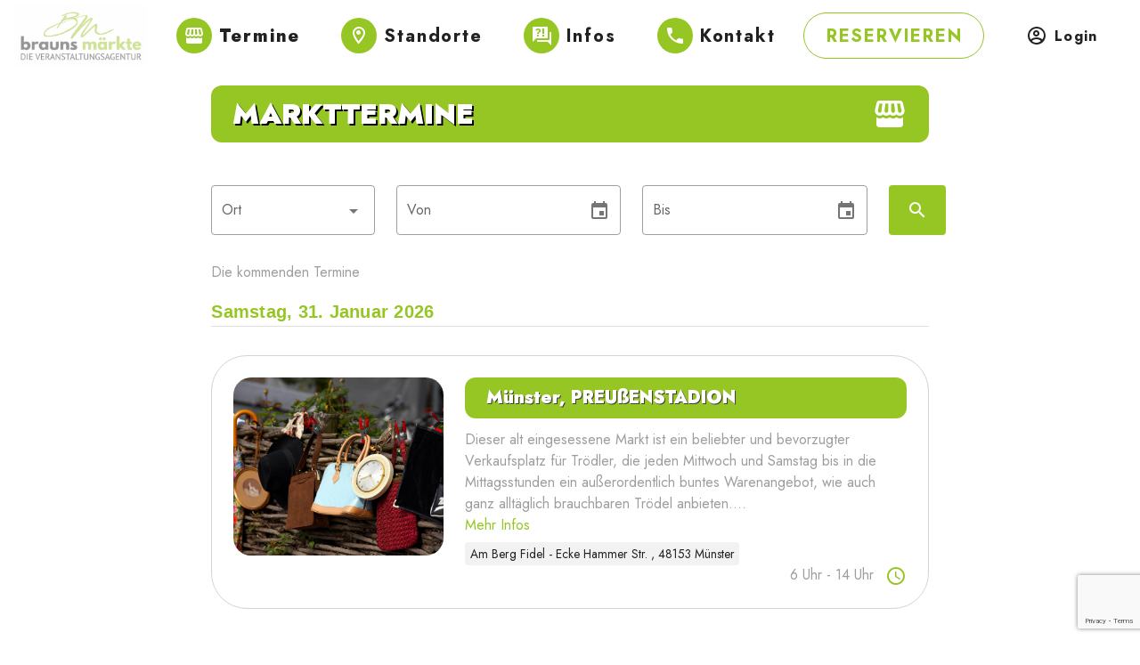

--- FILE ---
content_type: text/html; charset=UTF-8
request_url: https://braunsmaerkte.de/termine
body_size: 8932
content:
<!DOCTYPE html>
<html lang="de">
<head>



    <meta charset="utf-8">
    <meta name="viewport" content="width=device-width, initial-scale=1, maximum-scale=1, user-scalable=no, minimal-ui">
    <meta name="csrf-token" content="d6hXO4PW0FEilP2FJNhD4SecVgOMUDOOhYmUagvO">
    <meta http-equiv="content-Type" content="text/html; utf-8"/>
    <meta http-equiv="Pragma" content="no-cache"/>
    <meta name="robots" content="INDEX,FOLLOW"/>
    <meta http-equiv="content-Language" content="de"/>
    <title>    Alle Termine auf einen Blick
 - Brauns Märkte</title>
    <meta name="description" content="    Entdecken Sie die vielfältigen Märkte in Ihrer Nähe. Verpassen Sie keinen Termin und besuchen Sie uns, um eine bunte Mischung aus verschiedenen Ständen und Produkten zu erleben.
">
    <meta name="keywords" content="">
    <meta name="author" content="Brauns Märkte"/>
    <meta name="publisher" content="Brauns Märkte"/>
    <meta name="copyright" content="Brauns Märkte"/>
    <meta name="audience" content="Alle"/>
    <meta name="page-type" content="Anleitung"/>
    <meta name="page-topic" content="Dienstleistung"/>
    <meta http-equiv="Reply-to" content="info@braunsmaerkte.de"/>
    <meta name="expires" content=""/>
    <meta name="revisit-after" content="2 days"/>
    <link href="https://braunsmaerkte.de/css/app.css" rel="stylesheet">
    <script src="https://braunsmaerkte.de/js/app.js" defer></script>
    <link rel="apple-touch-icon" sizes="180x180" href="/apple-touch-icon.png">
    <link rel="icon" type="image/png" sizes="32x32" href="/favicon-32x32.png">
    <link rel="icon" type="image/png" sizes="16x16" href="/favicon-16x16.png">
    <link rel="manifest" href="/site.webmanifest">
    <link rel="mask-icon" href="/safari-pinned-tab.svg" color="#5bbad5">
    <meta name="msapplication-TileColor" content="#da532c">
    <meta name="theme-color" content="#ffffff">

    <!-- Google tag (gtag.js) -->
    <script async src="https://www.googletagmanager.com/gtag/js?id=G-CVL8T9YN9W"></script>
    <script>
        window.dataLayer = window.dataLayer || [];
        function gtag(){dataLayer.push(arguments);}
        gtag('js', new Date());

        gtag('config', 'G-CVL8T9YN9W');
    </script>
</head>
<body>
    <div id="app" v-cloak>
    <v-app ref="app-container">
            <public-navigation-drawer :logged-in="false"></public-navigation-drawer>
    <v-app-bar color="white" height="80" elevation="0">
        <v-row no-gutters align="center">
            <a href="/">
                <v-img
                    src="/images/bm.gif"
                    height="75"
                    width="150"
                    contain
                ></v-img>
            </a>
            <v-spacer></v-spacer>
            <template v-if="!$vuetify.breakpoint.xsOnly">
                <v-btn text href="https://braunsmaerkte.de/termine" color="grey darken-4" class="text-capitalize"
                       x-large style="font-weight: 800; font-size: 20px">
                    <v-card color="primary" width="40" height="40" style="border-radius: 40px" flat class="mr-2">
                        <v-row no-gutters justify="center" align="center" class="fill-height">
                            <v-icon color="white">mdi-storefront</v-icon>
                        </v-row>
                    </v-card>
                    Termine
                </v-btn>
                <v-btn text href="https://braunsmaerkte.de/standorte" color="grey darken-4"
                       class="text-capitalize font-weight-bold" x-large style="font-weight: 800; font-size: 20px">
                    <v-card color="primary" width="40" height="40" style="border-radius: 40px" flat class="mr-2">
                        <v-row no-gutters justify="center" align="center" class="fill-height">
                            <v-icon color="white">mdi-map-marker-outline</v-icon>
                        </v-row>
                    </v-card>
                    Standorte
                </v-btn>
                <v-btn text href="/faq" color="grey darken-4" class="text-capitalize font-weight-bold" x-large
                       style="font-weight: 800; font-size: 20px">
                    <v-card color="primary" width="40" height="40" style="border-radius: 40px" flat class="mr-2">
                        <v-row no-gutters justify="center" align="center" class="fill-height">
                            <v-icon color="white">mdi-frequently-asked-questions</v-icon>
                        </v-row>
                    </v-card>
                    Infos
                </v-btn>
                <v-btn text href="https://braunsmaerkte.de/kontakt" color="grey darken-4" class="text-capitalize font-weight-bold"
                       x-large style="font-weight: 800; font-size: 20px">
                    <v-card color="primary" width="40" height="40" style="border-radius: 40px" flat class="mr-2">
                        <v-row no-gutters justify="center" align="center" class="fill-height">
                            <v-icon color="white">mdi-phone</v-icon>
                        </v-row>
                    </v-card>
                    Kontakt
                </v-btn>
            </template>
            <v-spacer></v-spacer>
            <template v-if="$vuetify.breakpoint.mdAndUp">
                <v-btn
                    outlined
                    rounded
                    color="primary"
                    depressed
                    href="https://braunsmaerkte.de/buchen"
                    dark
                    x-large
                    class="mr-6 font-weight-bold " style="font-weight: 800; font-size: 20px">Reservieren
                </v-btn>
                <v-btn href="https://braunsmaerkte.de/profil" color="grey darken-4"
                       class="text-capitalize mr-2 font-weight-bold" x-large text>
                    <v-icon  class="mr-2" >mdi-account-circle-outline</v-icon>
                                            Login
                                    </v-btn>
            </template>
            <template v-if="$vuetify.breakpoint.xsOnly">
                <v-spacer></v-spacer>
            </template>
            <v-app-bar-nav-icon
                v-if="$vuetify.breakpoint.xsOnly"
                color="primary"
                x-large
                @click="$bus.$emit('togglePublicNavDrawer')"
            ></v-app-bar-nav-icon>
        </v-row>
    </v-app-bar>
        <div style="min-height: calc(100vh - 240px)">
            <v-row no-gutters justify="center">
    <v-col cols="12" md="8" class="px-2">
        <div class="pa-4">
    <v-row no-gutters class="mb-12 primary py-2 px-6" style="border-radius: 12px" align="center">
    <v-col cols="auto">
        <h1 class="text-uppercase white--text" style="font-weight: 900; text-shadow: 2px 2px #000000;">Markttermine</h1>
            </v-col>
    <v-spacer></v-spacer>
            <v-col cols="auto">
            <v-icon color="white" x-large>mdi-storefront</v-icon>
        </v-col>
    </v-row>
            <v-form action="https://braunsmaerkte.de/termine" method="get">
                <v-row>
                    <v-col cols="12" md="3">
                        <v-select
                            outlined
                            label="Ort"
                            name="ort"
                            value=""
                            :items="Object.values({&quot;0&quot;:{&quot;text&quot;:&quot;Bergkamen&quot;,&quot;value&quot;:&quot;Bergkamen&quot;},&quot;1&quot;:{&quot;text&quot;:&quot;Bergkamen-R\u00fcnthe&quot;,&quot;value&quot;:&quot;Bergkamen-R\u00fcnthe&quot;},&quot;3&quot;:{&quot;text&quot;:&quot;Bocholt&quot;,&quot;value&quot;:&quot;Bocholt&quot;},&quot;4&quot;:{&quot;text&quot;:&quot;Borken&quot;,&quot;value&quot;:&quot;Borken&quot;},&quot;5&quot;:{&quot;text&quot;:&quot;Dortmund&quot;,&quot;value&quot;:&quot;Dortmund&quot;},&quot;6&quot;:{&quot;text&quot;:&quot;D\u00fclmen&quot;,&quot;value&quot;:&quot;D\u00fclmen&quot;},&quot;7&quot;:{&quot;text&quot;:&quot;Essen&quot;,&quot;value&quot;:&quot;Essen&quot;},&quot;8&quot;:{&quot;text&quot;:&quot;Gelsenkirchen&quot;,&quot;value&quot;:&quot;Gelsenkirchen&quot;},&quot;9&quot;:{&quot;text&quot;:&quot;Hagen-Bathey&quot;,&quot;value&quot;:&quot;Hagen-Bathey&quot;},&quot;10&quot;:{&quot;text&quot;:&quot;Hagen-Boele&quot;,&quot;value&quot;:&quot;Hagen-Boele&quot;},&quot;11&quot;:{&quot;text&quot;:&quot;Hagen-Eckesey&quot;,&quot;value&quot;:&quot;Hagen-Eckesey&quot;},&quot;12&quot;:{&quot;text&quot;:&quot;Hagen-Eilpe&quot;,&quot;value&quot;:&quot;Hagen-Eilpe&quot;},&quot;13&quot;:{&quot;text&quot;:&quot;Hagen-Haspe&quot;,&quot;value&quot;:&quot;Hagen-Haspe&quot;},&quot;14&quot;:{&quot;text&quot;:&quot;Hagen-Hohenlimburg&quot;,&quot;value&quot;:&quot;Hagen-Hohenlimburg&quot;},&quot;15&quot;:{&quot;text&quot;:&quot;Hagen-Vorhalle&quot;,&quot;value&quot;:&quot;Hagen-Vorhalle&quot;},&quot;17&quot;:{&quot;text&quot;:&quot;Hamm Bockum-H\u00f6vel&quot;,&quot;value&quot;:&quot;Hamm Bockum-H\u00f6vel&quot;},&quot;18&quot;:{&quot;text&quot;:&quot;Hamm-Heessen&quot;,&quot;value&quot;:&quot;Hamm-Heessen&quot;},&quot;20&quot;:{&quot;text&quot;:&quot;Hamm-Herringen&quot;,&quot;value&quot;:&quot;Hamm-Herringen&quot;},&quot;21&quot;:{&quot;text&quot;:&quot;Hattingen&quot;,&quot;value&quot;:&quot;Hattingen&quot;},&quot;22&quot;:{&quot;text&quot;:&quot;Kamen&quot;,&quot;value&quot;:&quot;Kamen&quot;},&quot;23&quot;:{&quot;text&quot;:&quot;M\u00fcnster&quot;,&quot;value&quot;:&quot;M\u00fcnster&quot;},&quot;31&quot;:{&quot;text&quot;:&quot;Rheinberg&quot;,&quot;value&quot;:&quot;Rheinberg&quot;},&quot;32&quot;:{&quot;text&quot;:&quot;Senden (M\u00fcnster)-B\u00f6sensell&quot;,&quot;value&quot;:&quot;Senden (M\u00fcnster)-B\u00f6sensell&quot;},&quot;33&quot;:{&quot;text&quot;:&quot;Warendorf&quot;,&quot;value&quot;:&quot;Warendorf&quot;},&quot;34&quot;:{&quot;text&quot;:&quot;Werne&quot;,&quot;value&quot;:&quot;Werne&quot;},&quot;35&quot;:{&quot;text&quot;:&quot;Hagen&quot;,&quot;value&quot;:&quot;Hagen&quot;},&quot;39&quot;:{&quot;text&quot;:&quot;Sassenberg&quot;,&quot;value&quot;:&quot;Sassenberg&quot;},&quot;41&quot;:{&quot;text&quot;:&quot;Hagen-Boelerheide&quot;,&quot;value&quot;:&quot;Hagen-Boelerheide&quot;},&quot;42&quot;:{&quot;text&quot;:&quot;Bochum&quot;,&quot;value&quot;:&quot;Bochum&quot;},&quot;44&quot;:{&quot;text&quot;:&quot;Schwerte&quot;,&quot;value&quot;:&quot;Schwerte&quot;},&quot;47&quot;:{&quot;text&quot;:&quot;M\u00fcnster Hiltrup&quot;,&quot;value&quot;:&quot;M\u00fcnster Hiltrup&quot;},&quot;48&quot;:{&quot;text&quot;:&quot;Marl&quot;,&quot;value&quot;:&quot;Marl&quot;},&quot;49&quot;:{&quot;text&quot;:&quot;Telgte&quot;,&quot;value&quot;:&quot;Telgte&quot;}})"
                        ></v-select>
                    </v-col>
                    <v-col cols="12" md="4">
                        <date-picker
                            label="Von"
                            name="von"
                            :no-init="true"
                        ></date-picker>
                    </v-col>
                    <v-col cols="12" md="4">
                        <date-picker
                            label="Bis"
                            name="bis"
                            :no-init="true"
                        ></date-picker>
                    </v-col>
                    <v-col cols="1">
                        <v-btn depressed height="56" color="primary" type="submit">
                            <v-icon>mdi-magnify</v-icon>
                        </v-btn>
                    </v-col>
                </v-row>
            </v-form>
            <p class="grey--text">Die kommenden Termine</p>
                            <p class="font-weight-bold title mb-0 primary--text">Samstag, 31. Januar 2026</p>
                <v-divider class="mb-3"></v-divider>

                                    <v-card
    flat
    class="my-8 pa-6"
    href="https://braunsmaerkte.de/standorte/munster-preussenstadion"
    style="border-radius: 40px; border: 1px solid lightgray"
>
    <v-row>
        <v-col cols="12" md="4">
            <v-img
                style="border-radius: 20px"
                width="100%"
                height="200"
                src="/image/munster-preussen1jpeg"
            ></v-img>
        </v-col>
        <v-col cols="12" md="8">
            <v-row no-gutters class="mb-3 " >
                <v-col cols="grow" class=" primary  py-2 px-6" style="border-radius: 12px">
                    <p class=" white--text mb-0"
                       style="font-size: 20px; font-weight: 900; text-shadow: 1px 1px #3f3f3f;"
                    >
                        Münster, PREUßENSTADION
                    </p>
                                    </v-col>
                            </v-row>
            <p class="font-weight-bold mb-0"></p>
            <div class="grey--text mb-2 paragraph-no-margin">
                <p>Dieser alt eingesessene Markt ist ein beliebter und bevorzugter Verkaufsplatz für Trödler, die jeden Mittwoch und Samstag bis in die Mittagsstunden ein außerordentlich buntes Warenangebot, wie auch ganz alltäglich brauchbaren Trödel anbieten....</p>
                                    <a href="https://braunsmaerkte.de/standorte/munster-preussenstadion">Mehr Infos</a>
                            </div>
            <code>Am Berg Fidel - Ecke Hammer Str. ,
                48153 Münster</code>
            
            
            
            
            
                            <p class="text-right grey--text mb-0">
                    6 Uhr - 14 Uhr
                    <v-icon class="ml-2" color="primary">mdi-clock-outline</v-icon>
                </p>
            
        </v-col>
    </v-row>
</v-card>
                
                            <p class="font-weight-bold title mb-0 primary--text">Sonntag, 01. Februar 2026</p>
                <v-divider class="mb-3"></v-divider>

                                    <v-card
    flat
    class="my-8 pa-6"
    href="https://braunsmaerkte.de/standorte/munster-sb-zentralmarkt-ehem-ratio"
    style="border-radius: 40px; border: 1px solid lightgray"
>
    <v-row>
        <v-col cols="12" md="4">
            <v-img
                style="border-radius: 20px"
                width="100%"
                height="200"
                src="/image/8"
            ></v-img>
        </v-col>
        <v-col cols="12" md="8">
            <v-row no-gutters class="mb-3 " >
                <v-col cols="grow" class=" primary  py-2 px-6" style="border-radius: 12px">
                    <p class=" white--text mb-0"
                       style="font-size: 20px; font-weight: 900; text-shadow: 1px 1px #3f3f3f;"
                    >
                        Münster, SB-ZENTRALMARKT (ehem. RATIO)
                    </p>
                                    </v-col>
                                    <v-col cols="auto" class="ml-3">
                        <v-btn
                            class="primary py-2 px-6 font-weight-bold"
                            color="primary"
                            style="border-radius: 12px"
                            depressed
                            block
                            height="48"
                            href="https://braunsmaerkte.de/buchen?standort=munster-sb-zentralmarkt-ehem-ratio"
                        >
                            Stand buchen
                        </v-btn>
                    </v-col>
                            </v-row>
            <p class="font-weight-bold mb-0"></p>
            <div class="grey--text mb-2 paragraph-no-margin">
                <h3>Münsters größter überdachter Trödelmarkt!</h3><p>Reservierungsanfragen können Sie uns online zukommen lassen. Wir sind zu unseren Bürozeiten von 10-15 Uhr, telefonisch unter der 0251 - 26 27 90 erreichbar. Restplätze werden am Tag der Ver...</p>
                                    <a href="https://braunsmaerkte.de/standorte/munster-sb-zentralmarkt-ehem-ratio">Mehr Infos</a>
                            </div>
            <code>Loddenheide 7,
                48155 Münster</code>
            
            
            
            
            
                            <p class="text-right grey--text mb-0">
                    11 Uhr - 17 Uhr
                    <v-icon class="ml-2" color="primary">mdi-clock-outline</v-icon>
                </p>
            
        </v-col>
    </v-row>
</v-card>
                                    <v-card
    flat
    class="my-8 pa-6"
    href="https://braunsmaerkte.de/standorte/hamm-herringen-toom"
    style="border-radius: 40px; border: 1px solid lightgray"
>
    <v-row>
        <v-col cols="12" md="4">
            <v-img
                style="border-radius: 20px"
                width="100%"
                height="200"
                src="/image/11"
            ></v-img>
        </v-col>
        <v-col cols="12" md="8">
            <v-row no-gutters class="mb-3 " >
                <v-col cols="grow" class=" primary  py-2 px-6" style="border-radius: 12px">
                    <p class=" white--text mb-0"
                       style="font-size: 20px; font-weight: 900; text-shadow: 1px 1px #3f3f3f;"
                    >
                        Hamm-Herringen, TOOM
                    </p>
                                    </v-col>
                                    <v-col cols="auto" class="ml-3">
                        <v-btn
                            class="primary py-2 px-6 font-weight-bold"
                            color="primary"
                            style="border-radius: 12px"
                            depressed
                            block
                            height="48"
                            href="https://braunsmaerkte.de/buchen?standort=hamm-herringen-toom"
                        >
                            Stand buchen
                        </v-btn>
                    </v-col>
                            </v-row>
            <p class="font-weight-bold mb-0"></p>
            <div class="grey--text mb-2 paragraph-no-margin">
                <p>Reservierungsanfragen können Sie uns online zukommen lassen. Wir sind zu unseren Bürozeiten von 10-15 Uhr, telefonisch unter der 0251 - 26 27 90 erreichbar. Restplätze werden am Tag der Veranstaltung ab 6 Uhr vergeben und können direkt vor Ort...</p>
                                    <a href="https://braunsmaerkte.de/standorte/hamm-herringen-toom">Mehr Infos</a>
                            </div>
            <code>Dortmunder Straße ,
                59067 Hamm-Herringen</code>
            
            
            
            
            
                            <p class="text-right grey--text mb-0">
                    11 Uhr - 17 Uhr
                    <v-icon class="ml-2" color="primary">mdi-clock-outline</v-icon>
                </p>
            
        </v-col>
    </v-row>
</v-card>
                                    <v-card
    flat
    class="my-8 pa-6"
    href="https://braunsmaerkte.de/standorte/bergkamen-globus-baumarkt"
    style="border-radius: 40px; border: 1px solid lightgray"
>
    <v-row>
        <v-col cols="12" md="4">
            <v-img
                style="border-radius: 20px"
                width="100%"
                height="200"
                src="/image/1"
            ></v-img>
        </v-col>
        <v-col cols="12" md="8">
            <v-row no-gutters class="mb-3 " >
                <v-col cols="grow" class=" primary  py-2 px-6" style="border-radius: 12px">
                    <p class=" white--text mb-0"
                       style="font-size: 20px; font-weight: 900; text-shadow: 1px 1px #3f3f3f;"
                    >
                        Bergkamen, GLOBUS BAUMARKT
                    </p>
                                    </v-col>
                                    <v-col cols="auto" class="ml-3">
                        <v-btn
                            class="primary py-2 px-6 font-weight-bold"
                            color="primary"
                            style="border-radius: 12px"
                            depressed
                            block
                            height="48"
                            href="https://braunsmaerkte.de/buchen?standort=bergkamen-globus-baumarkt"
                        >
                            Stand buchen
                        </v-btn>
                    </v-col>
                            </v-row>
            <p class="font-weight-bold mb-0"></p>
            <div class="grey--text mb-2 paragraph-no-margin">
                <p>Reservierungsanfragen können Sie uns online zukommen lassen. Wir sind zu unseren Bürozeiten von 10-15 Uhr, telefonisch unter der 0251 - 26 27 90 erreichbar. Restplätze werden am Tag der Veranstaltung ab 6 Uhr vergeben und können direkt vor Ort...</p>
                                    <a href="https://braunsmaerkte.de/standorte/bergkamen-globus-baumarkt">Mehr Infos</a>
                            </div>
            <code>Geschwister-Scholl-Straße 1,
                59192 Bergkamen</code>
            
            
            
            
            
                            <p class="text-right grey--text mb-0">
                    11 Uhr - 17 Uhr
                    <v-icon class="ml-2" color="primary">mdi-clock-outline</v-icon>
                </p>
            
        </v-col>
    </v-row>
</v-card>
                                    <v-card
    flat
    class="my-8 pa-6"
    href="https://braunsmaerkte.de/standorte/hagen-vorhalle-handelshof"
    style="border-radius: 40px; border: 1px solid lightgray"
>
    <v-row>
        <v-col cols="12" md="4">
            <v-img
                style="border-radius: 20px"
                width="100%"
                height="200"
                src="/image/8"
            ></v-img>
        </v-col>
        <v-col cols="12" md="8">
            <v-row no-gutters class="mb-3 " >
                <v-col cols="grow" class=" primary  py-2 px-6" style="border-radius: 12px">
                    <p class=" white--text mb-0"
                       style="font-size: 20px; font-weight: 900; text-shadow: 1px 1px #3f3f3f;"
                    >
                        Hagen-Vorhalle, HANDELSHOF
                    </p>
                                    </v-col>
                                    <v-col cols="auto" class="ml-3">
                        <v-btn
                            class="primary py-2 px-6 font-weight-bold"
                            color="primary"
                            style="border-radius: 12px"
                            depressed
                            block
                            height="48"
                            href="https://braunsmaerkte.de/buchen?standort=hagen-vorhalle-handelshof"
                        >
                            Stand buchen
                        </v-btn>
                    </v-col>
                            </v-row>
            <p class="font-weight-bold mb-0"></p>
            <div class="grey--text mb-2 paragraph-no-margin">
                <h3><strong>Der Parkplatz ist ÜBERDACHT !!!&nbsp;KEINE DACHGEBÜHREN</strong></h3><p>Reservierungsanfragen können Sie uns online zukommen lassen. Wir sind zu unseren Bürozeiten von 10-15 Uhr, telefonisch unter der 0251 - 26 27 90 erreichbar. Eine ...</p>
                                    <a href="https://braunsmaerkte.de/standorte/hagen-vorhalle-handelshof">Mehr Infos</a>
                            </div>
            <code>Am Ringofen 19,
                58089 Hagen-Vorhalle</code>
            
            
            
            
            
                            <p class="text-right grey--text mb-0">
                    11-17 Uhr
                    <v-icon class="ml-2" color="primary">mdi-clock-outline</v-icon>
                </p>
            
        </v-col>
    </v-row>
</v-card>
                
                            <p class="font-weight-bold title mb-0 primary--text">Mittwoch, 04. Februar 2026</p>
                <v-divider class="mb-3"></v-divider>

                                    <v-card
    flat
    class="my-8 pa-6"
    href="https://braunsmaerkte.de/standorte/munster-preussenstadion"
    style="border-radius: 40px; border: 1px solid lightgray"
>
    <v-row>
        <v-col cols="12" md="4">
            <v-img
                style="border-radius: 20px"
                width="100%"
                height="200"
                src="/image/munster-preussen1jpeg"
            ></v-img>
        </v-col>
        <v-col cols="12" md="8">
            <v-row no-gutters class="mb-3 " >
                <v-col cols="grow" class=" primary  py-2 px-6" style="border-radius: 12px">
                    <p class=" white--text mb-0"
                       style="font-size: 20px; font-weight: 900; text-shadow: 1px 1px #3f3f3f;"
                    >
                        Münster, PREUßENSTADION
                    </p>
                                    </v-col>
                            </v-row>
            <p class="font-weight-bold mb-0"></p>
            <div class="grey--text mb-2 paragraph-no-margin">
                <p>Dieser alt eingesessene Markt ist ein beliebter und bevorzugter Verkaufsplatz für Trödler, die jeden Mittwoch und Samstag bis in die Mittagsstunden ein außerordentlich buntes Warenangebot, wie auch ganz alltäglich brauchbaren Trödel anbieten....</p>
                                    <a href="https://braunsmaerkte.de/standorte/munster-preussenstadion">Mehr Infos</a>
                            </div>
            <code>Am Berg Fidel - Ecke Hammer Str. ,
                48153 Münster</code>
            
            
            
            
            
                            <p class="text-right grey--text mb-0">
                    6 Uhr - 14 Uhr
                    <v-icon class="ml-2" color="primary">mdi-clock-outline</v-icon>
                </p>
            
        </v-col>
    </v-row>
</v-card>
                
                            <p class="font-weight-bold title mb-0 primary--text">Samstag, 07. Februar 2026</p>
                <v-divider class="mb-3"></v-divider>

                                    <v-card
    flat
    class="my-8 pa-6"
    href="https://braunsmaerkte.de/standorte/munster-preussenstadion"
    style="border-radius: 40px; border: 1px solid lightgray"
>
    <v-row>
        <v-col cols="12" md="4">
            <v-img
                style="border-radius: 20px"
                width="100%"
                height="200"
                src="/image/munster-preussen1jpeg"
            ></v-img>
        </v-col>
        <v-col cols="12" md="8">
            <v-row no-gutters class="mb-3 " >
                <v-col cols="grow" class=" primary  py-2 px-6" style="border-radius: 12px">
                    <p class=" white--text mb-0"
                       style="font-size: 20px; font-weight: 900; text-shadow: 1px 1px #3f3f3f;"
                    >
                        Münster, PREUßENSTADION
                    </p>
                                    </v-col>
                            </v-row>
            <p class="font-weight-bold mb-0"></p>
            <div class="grey--text mb-2 paragraph-no-margin">
                <p>Dieser alt eingesessene Markt ist ein beliebter und bevorzugter Verkaufsplatz für Trödler, die jeden Mittwoch und Samstag bis in die Mittagsstunden ein außerordentlich buntes Warenangebot, wie auch ganz alltäglich brauchbaren Trödel anbieten....</p>
                                    <a href="https://braunsmaerkte.de/standorte/munster-preussenstadion">Mehr Infos</a>
                            </div>
            <code>Am Berg Fidel - Ecke Hammer Str. ,
                48153 Münster</code>
            
            
            
            
            
                            <p class="text-right grey--text mb-0">
                    6 Uhr - 14 Uhr
                    <v-icon class="ml-2" color="primary">mdi-clock-outline</v-icon>
                </p>
            
        </v-col>
    </v-row>
</v-card>
                
                            <p class="font-weight-bold title mb-0 primary--text">Sonntag, 08. Februar 2026</p>
                <v-divider class="mb-3"></v-divider>

                                    <v-card
    flat
    class="my-8 pa-6"
    href="https://braunsmaerkte.de/standorte/senden-munster-bosensell-roller-mobel"
    style="border-radius: 40px; border: 1px solid lightgray"
>
    <v-row>
        <v-col cols="12" md="4">
            <v-img
                style="border-radius: 20px"
                width="100%"
                height="200"
                src="/image/15"
            ></v-img>
        </v-col>
        <v-col cols="12" md="8">
            <v-row no-gutters class="mb-3 " >
                <v-col cols="grow" class=" primary  py-2 px-6" style="border-radius: 12px">
                    <p class=" white--text mb-0"
                       style="font-size: 20px; font-weight: 900; text-shadow: 1px 1px #3f3f3f;"
                    >
                        Senden (Münster)-Bösensell, MÖBEL ROLLER
                    </p>
                                    </v-col>
                                    <v-col cols="auto" class="ml-3">
                        <v-btn
                            class="primary py-2 px-6 font-weight-bold"
                            color="primary"
                            style="border-radius: 12px"
                            depressed
                            block
                            height="48"
                            href="https://braunsmaerkte.de/buchen?standort=senden-munster-bosensell-roller-mobel"
                        >
                            Stand buchen
                        </v-btn>
                    </v-col>
                            </v-row>
            <p class="font-weight-bold mb-0"></p>
            <div class="grey--text mb-2 paragraph-no-margin">
                <h3><strong>Der Parkplatz ist TEILÜBERDACHT !!!&nbsp;KEINE DACHGEBÜHREN</strong></h3><p>Reservierungsanfragen können Sie uns online zukommen lassen. Wir sind zu unseren Bürozeiten von 10-15 Uhr, telefonisch unter der 0251 - 26 27 90 erreichbar. E...</p>
                                    <a href="https://braunsmaerkte.de/standorte/senden-munster-bosensell-roller-mobel">Mehr Infos</a>
                            </div>
            <code>Bahnhofstraße 80,
                48308 Senden (Münster)-Bösensell</code>
            
            
            
            
            
                            <p class="text-right grey--text mb-0">
                    11 Uhr - 17 Uhr
                    <v-icon class="ml-2" color="primary">mdi-clock-outline</v-icon>
                </p>
            
        </v-col>
    </v-row>
</v-card>
                                    <v-card
    flat
    class="my-8 pa-6"
    href="https://braunsmaerkte.de/standorte/hamm-heessen-kaufland"
    style="border-radius: 40px; border: 1px solid lightgray"
>
    <v-row>
        <v-col cols="12" md="4">
            <v-img
                style="border-radius: 20px"
                width="100%"
                height="200"
                src="/image/2"
            ></v-img>
        </v-col>
        <v-col cols="12" md="8">
            <v-row no-gutters class="mb-3 " >
                <v-col cols="grow" class=" primary  py-2 px-6" style="border-radius: 12px">
                    <p class=" white--text mb-0"
                       style="font-size: 20px; font-weight: 900; text-shadow: 1px 1px #3f3f3f;"
                    >
                        Hamm-Heessen, KAUFLAND
                    </p>
                                    </v-col>
                                    <v-col cols="auto" class="ml-3">
                        <v-btn
                            class="primary py-2 px-6 font-weight-bold"
                            color="primary"
                            style="border-radius: 12px"
                            depressed
                            block
                            height="48"
                            href="https://braunsmaerkte.de/buchen?standort=hamm-heessen-kaufland"
                        >
                            Stand buchen
                        </v-btn>
                    </v-col>
                            </v-row>
            <p class="font-weight-bold mb-0"></p>
            <div class="grey--text mb-2 paragraph-no-margin">
                <p>Reservierungsanfragen können Sie uns online zukommen lassen. Wir sind zu unseren Bürozeiten von 10-15 Uhr, telefonisch unter der 0251 - 26 27 90 erreichbar. Restplätze werden am Tag der Veranstaltung ab 6 Uhr vergeben und können direkt vor Ort...</p>
                                    <a href="https://braunsmaerkte.de/standorte/hamm-heessen-kaufland">Mehr Infos</a>
                            </div>
            <code>Münsterstraße 183,
                59073 Hamm-Heessen</code>
            
            
            
            
            
                            <p class="text-right grey--text mb-0">
                    11 Uhr - 17 Uhr
                    <v-icon class="ml-2" color="primary">mdi-clock-outline</v-icon>
                </p>
            
        </v-col>
    </v-row>
</v-card>
                                    <v-card
    flat
    class="my-8 pa-6"
    href="https://braunsmaerkte.de/standorte/rheinberg-solvay-werk-grossparkplatz-an-der-b57"
    style="border-radius: 40px; border: 1px solid lightgray"
>
    <v-row>
        <v-col cols="12" md="4">
            <v-img
                style="border-radius: 20px"
                width="100%"
                height="200"
                src="/image/11"
            ></v-img>
        </v-col>
        <v-col cols="12" md="8">
            <v-row no-gutters class="mb-3 " >
                <v-col cols="grow" class=" primary  py-2 px-6" style="border-radius: 12px">
                    <p class=" white--text mb-0"
                       style="font-size: 20px; font-weight: 900; text-shadow: 1px 1px #3f3f3f;"
                    >
                        Rheinberg, SOLVAY-WERK (Großparkplatz an der B57)
                    </p>
                                    </v-col>
                                    <v-col cols="auto" class="ml-3">
                        <v-btn
                            class="primary py-2 px-6 font-weight-bold"
                            color="primary"
                            style="border-radius: 12px"
                            depressed
                            block
                            height="48"
                            href="https://braunsmaerkte.de/buchen?standort=rheinberg-solvay-werk-grossparkplatz-an-der-b57"
                        >
                            Stand buchen
                        </v-btn>
                    </v-col>
                            </v-row>
            <p class="font-weight-bold mb-0"></p>
            <div class="grey--text mb-2 paragraph-no-margin">
                <p><strong>Achtung: PREISHAMMER 5m Neuware 55,-€ / 10m Neuware nur 95,-€</strong></p><p>Reservierungsanfragen können Sie uns online zukommen lassen. Wir sind zu unseren Bürozeiten von 10-15 Uhr, telefonisch unter der 0251 - 26 27 90 erreichbar....</p>
                                    <a href="https://braunsmaerkte.de/standorte/rheinberg-solvay-werk-grossparkplatz-an-der-b57">Mehr Infos</a>
                            </div>
            <code>Xantener Str. ,
                47495 Rheinberg</code>
            
            
            
            
            
                            <p class="text-right grey--text mb-0">
                    11 Uhr - 17 Uhr
                    <v-icon class="ml-2" color="primary">mdi-clock-outline</v-icon>
                </p>
            
        </v-col>
    </v-row>
</v-card>
                
                            <p class="font-weight-bold title mb-0 primary--text">Mittwoch, 11. Februar 2026</p>
                <v-divider class="mb-3"></v-divider>

                                    <v-card
    flat
    class="my-8 pa-6"
    href="https://braunsmaerkte.de/standorte/munster-preussenstadion"
    style="border-radius: 40px; border: 1px solid lightgray"
>
    <v-row>
        <v-col cols="12" md="4">
            <v-img
                style="border-radius: 20px"
                width="100%"
                height="200"
                src="/image/munster-preussen1jpeg"
            ></v-img>
        </v-col>
        <v-col cols="12" md="8">
            <v-row no-gutters class="mb-3 " >
                <v-col cols="grow" class=" primary  py-2 px-6" style="border-radius: 12px">
                    <p class=" white--text mb-0"
                       style="font-size: 20px; font-weight: 900; text-shadow: 1px 1px #3f3f3f;"
                    >
                        Münster, PREUßENSTADION
                    </p>
                                    </v-col>
                            </v-row>
            <p class="font-weight-bold mb-0"></p>
            <div class="grey--text mb-2 paragraph-no-margin">
                <p>Dieser alt eingesessene Markt ist ein beliebter und bevorzugter Verkaufsplatz für Trödler, die jeden Mittwoch und Samstag bis in die Mittagsstunden ein außerordentlich buntes Warenangebot, wie auch ganz alltäglich brauchbaren Trödel anbieten....</p>
                                    <a href="https://braunsmaerkte.de/standorte/munster-preussenstadion">Mehr Infos</a>
                            </div>
            <code>Am Berg Fidel - Ecke Hammer Str. ,
                48153 Münster</code>
            
            
            
            
            
                            <p class="text-right grey--text mb-0">
                    6 Uhr - 14 Uhr
                    <v-icon class="ml-2" color="primary">mdi-clock-outline</v-icon>
                </p>
            
        </v-col>
    </v-row>
</v-card>
                
                            <p class="font-weight-bold title mb-0 primary--text">Samstag, 14. Februar 2026</p>
                <v-divider class="mb-3"></v-divider>

                                    <v-card
    flat
    class="my-8 pa-6"
    href="https://braunsmaerkte.de/standorte/munster-preussenstadion"
    style="border-radius: 40px; border: 1px solid lightgray"
>
    <v-row>
        <v-col cols="12" md="4">
            <v-img
                style="border-radius: 20px"
                width="100%"
                height="200"
                src="/image/munster-preussen1jpeg"
            ></v-img>
        </v-col>
        <v-col cols="12" md="8">
            <v-row no-gutters class="mb-3 " >
                <v-col cols="grow" class=" primary  py-2 px-6" style="border-radius: 12px">
                    <p class=" white--text mb-0"
                       style="font-size: 20px; font-weight: 900; text-shadow: 1px 1px #3f3f3f;"
                    >
                        Münster, PREUßENSTADION
                    </p>
                                    </v-col>
                            </v-row>
            <p class="font-weight-bold mb-0"></p>
            <div class="grey--text mb-2 paragraph-no-margin">
                <p>Dieser alt eingesessene Markt ist ein beliebter und bevorzugter Verkaufsplatz für Trödler, die jeden Mittwoch und Samstag bis in die Mittagsstunden ein außerordentlich buntes Warenangebot, wie auch ganz alltäglich brauchbaren Trödel anbieten....</p>
                                    <a href="https://braunsmaerkte.de/standorte/munster-preussenstadion">Mehr Infos</a>
                            </div>
            <code>Am Berg Fidel - Ecke Hammer Str. ,
                48153 Münster</code>
            
            
            
            
            
                            <p class="text-right grey--text mb-0">
                    6 Uhr - 14 Uhr
                    <v-icon class="ml-2" color="primary">mdi-clock-outline</v-icon>
                </p>
            
        </v-col>
    </v-row>
</v-card>
                
                            <p class="font-weight-bold title mb-0 primary--text">Sonntag, 15. Februar 2026</p>
                <v-divider class="mb-3"></v-divider>

                                    <v-card
    flat
    class="my-8 pa-6"
    href="https://braunsmaerkte.de/standorte/munster-hornbach"
    style="border-radius: 40px; border: 1px solid lightgray"
>
    <v-row>
        <v-col cols="12" md="4">
            <v-img
                style="border-radius: 20px"
                width="100%"
                height="200"
                src="/image/14"
            ></v-img>
        </v-col>
        <v-col cols="12" md="8">
            <v-row no-gutters class="mb-3 " >
                <v-col cols="grow" class=" primary  py-2 px-6" style="border-radius: 12px">
                    <p class=" white--text mb-0"
                       style="font-size: 20px; font-weight: 900; text-shadow: 1px 1px #3f3f3f;"
                    >
                        Münster, HORNBACH
                    </p>
                                    </v-col>
                                    <v-col cols="auto" class="ml-3">
                        <v-btn
                            class="primary py-2 px-6 font-weight-bold"
                            color="primary"
                            style="border-radius: 12px"
                            depressed
                            block
                            height="48"
                            href="https://braunsmaerkte.de/buchen?standort=munster-hornbach"
                        >
                            Stand buchen
                        </v-btn>
                    </v-col>
                            </v-row>
            <p class="font-weight-bold mb-0"></p>
            <div class="grey--text mb-2 paragraph-no-margin">
                <p>Reservierungsanfragen können Sie uns online zukommen lassen. Wir sind zu unseren Bürozeiten von 10-15 Uhr, telefonisch unter der 0251 - 26 27 90 erreichbar. Restplätze werden am Tag der Veranstaltung ab 6 Uhr vergeben und können direkt vor Ort...</p>
                                    <a href="https://braunsmaerkte.de/standorte/munster-hornbach">Mehr Infos</a>
                            </div>
            <code>an der Alten Ziegelei 33,
                48157 Münster</code>
            
            
            
            
            
                            <p class="text-right grey--text mb-0">
                    11 Uhr - 17 Uhr
                    <v-icon class="ml-2" color="primary">mdi-clock-outline</v-icon>
                </p>
            
        </v-col>
    </v-row>
</v-card>
                                    <v-card
    flat
    class="my-8 pa-6"
    href="https://braunsmaerkte.de/standorte/hagen-haspe-b1-discount-baumarkt"
    style="border-radius: 40px; border: 1px solid lightgray"
>
    <v-row>
        <v-col cols="12" md="4">
            <v-img
                style="border-radius: 20px"
                width="100%"
                height="200"
                src="/image/13"
            ></v-img>
        </v-col>
        <v-col cols="12" md="8">
            <v-row no-gutters class="mb-3 " >
                <v-col cols="grow" class=" primary  py-2 px-6" style="border-radius: 12px">
                    <p class=" white--text mb-0"
                       style="font-size: 20px; font-weight: 900; text-shadow: 1px 1px #3f3f3f;"
                    >
                        Hagen-Haspe, Toom (ehemals B1 DISCOUNT BAUMARKT)
                    </p>
                                    </v-col>
                                    <v-col cols="auto" class="ml-3">
                        <v-btn
                            class="primary py-2 px-6 font-weight-bold"
                            color="primary"
                            style="border-radius: 12px"
                            depressed
                            block
                            height="48"
                            href="https://braunsmaerkte.de/buchen?standort=hagen-haspe-b1-discount-baumarkt"
                        >
                            Stand buchen
                        </v-btn>
                    </v-col>
                            </v-row>
            <p class="font-weight-bold mb-0"></p>
            <div class="grey--text mb-2 paragraph-no-margin">
                <p>Reservierungsanfragen können Sie uns online zukommen lassen. Wir sind zu unseren Bürozeiten von 10-15 Uhr, telefonisch unter der 0251 - 26 27 90 erreichbar. Eine Platzvergabe findet am Samstag vor der Veranstaltung um 14 Uhr auf dem Veranstaltun...</p>
                                    <a href="https://braunsmaerkte.de/standorte/hagen-haspe-b1-discount-baumarkt">Mehr Infos</a>
                            </div>
            <code>Berliner Straße 13-15,
                58135 Hagen-Haspe</code>
            
            
            
            
            
                            <p class="text-right grey--text mb-0">
                    11 Uhr - 17 Uhr
                    <v-icon class="ml-2" color="primary">mdi-clock-outline</v-icon>
                </p>
            
        </v-col>
    </v-row>
</v-card>
                                    <v-card
    flat
    class="my-8 pa-6"
    href="https://braunsmaerkte.de/standorte/bergkamen-runthe-kaufland"
    style="border-radius: 40px; border: 1px solid lightgray"
>
    <v-row>
        <v-col cols="12" md="4">
            <v-img
                style="border-radius: 20px"
                width="100%"
                height="200"
                src="/image/2"
            ></v-img>
        </v-col>
        <v-col cols="12" md="8">
            <v-row no-gutters class="mb-3 " >
                <v-col cols="grow" class=" primary  py-2 px-6" style="border-radius: 12px">
                    <p class=" white--text mb-0"
                       style="font-size: 20px; font-weight: 900; text-shadow: 1px 1px #3f3f3f;"
                    >
                        Bergkamen-Rünthe, KAUFLAND
                    </p>
                                    </v-col>
                                    <v-col cols="auto" class="ml-3">
                        <v-btn
                            class="primary py-2 px-6 font-weight-bold"
                            color="primary"
                            style="border-radius: 12px"
                            depressed
                            block
                            height="48"
                            href="https://braunsmaerkte.de/buchen?standort=bergkamen-runthe-kaufland"
                        >
                            Stand buchen
                        </v-btn>
                    </v-col>
                            </v-row>
            <p class="font-weight-bold mb-0"></p>
            <div class="grey--text mb-2 paragraph-no-margin">
                <p>Reservierungsanfragen können Sie uns online zukommen lassen. Wir sind zu unseren Bürozeiten von 10-15 Uhr, telefonisch unter der 0251 - 26 27 90 erreichbar. Restplätze werden am Tag der Veranstaltung ab 6 Uhr vergeben und können direkt vor Ort...</p>
                                    <a href="https://braunsmaerkte.de/standorte/bergkamen-runthe-kaufland">Mehr Infos</a>
                            </div>
            <code>An der Bummannsburg 1,
                59192 Bergkamen-Rünthe</code>
            
            
            
            
            
                            <p class="text-right grey--text mb-0">
                    11 Uhr - 17 Uhr
                    <v-icon class="ml-2" color="primary">mdi-clock-outline</v-icon>
                </p>
            
        </v-col>
    </v-row>
</v-card>
                
                            <p class="font-weight-bold title mb-0 primary--text">Mittwoch, 18. Februar 2026</p>
                <v-divider class="mb-3"></v-divider>

                                    <v-card
    flat
    class="my-8 pa-6"
    href="https://braunsmaerkte.de/standorte/munster-preussenstadion"
    style="border-radius: 40px; border: 1px solid lightgray"
>
    <v-row>
        <v-col cols="12" md="4">
            <v-img
                style="border-radius: 20px"
                width="100%"
                height="200"
                src="/image/munster-preussen1jpeg"
            ></v-img>
        </v-col>
        <v-col cols="12" md="8">
            <v-row no-gutters class="mb-3 " >
                <v-col cols="grow" class=" primary  py-2 px-6" style="border-radius: 12px">
                    <p class=" white--text mb-0"
                       style="font-size: 20px; font-weight: 900; text-shadow: 1px 1px #3f3f3f;"
                    >
                        Münster, PREUßENSTADION
                    </p>
                                    </v-col>
                            </v-row>
            <p class="font-weight-bold mb-0"></p>
            <div class="grey--text mb-2 paragraph-no-margin">
                <p>Dieser alt eingesessene Markt ist ein beliebter und bevorzugter Verkaufsplatz für Trödler, die jeden Mittwoch und Samstag bis in die Mittagsstunden ein außerordentlich buntes Warenangebot, wie auch ganz alltäglich brauchbaren Trödel anbieten....</p>
                                    <a href="https://braunsmaerkte.de/standorte/munster-preussenstadion">Mehr Infos</a>
                            </div>
            <code>Am Berg Fidel - Ecke Hammer Str. ,
                48153 Münster</code>
            
            
            
            
            
                            <p class="text-right grey--text mb-0">
                    6 Uhr - 14 Uhr
                    <v-icon class="ml-2" color="primary">mdi-clock-outline</v-icon>
                </p>
            
        </v-col>
    </v-row>
</v-card>
                
                            <p class="font-weight-bold title mb-0 primary--text">Samstag, 21. Februar 2026</p>
                <v-divider class="mb-3"></v-divider>

                                    <v-card
    flat
    class="my-8 pa-6"
    href="https://braunsmaerkte.de/standorte/munster-preussenstadion"
    style="border-radius: 40px; border: 1px solid lightgray"
>
    <v-row>
        <v-col cols="12" md="4">
            <v-img
                style="border-radius: 20px"
                width="100%"
                height="200"
                src="/image/munster-preussen1jpeg"
            ></v-img>
        </v-col>
        <v-col cols="12" md="8">
            <v-row no-gutters class="mb-3 " >
                <v-col cols="grow" class=" primary  py-2 px-6" style="border-radius: 12px">
                    <p class=" white--text mb-0"
                       style="font-size: 20px; font-weight: 900; text-shadow: 1px 1px #3f3f3f;"
                    >
                        Münster, PREUßENSTADION
                    </p>
                                    </v-col>
                            </v-row>
            <p class="font-weight-bold mb-0"></p>
            <div class="grey--text mb-2 paragraph-no-margin">
                <p>Dieser alt eingesessene Markt ist ein beliebter und bevorzugter Verkaufsplatz für Trödler, die jeden Mittwoch und Samstag bis in die Mittagsstunden ein außerordentlich buntes Warenangebot, wie auch ganz alltäglich brauchbaren Trödel anbieten....</p>
                                    <a href="https://braunsmaerkte.de/standorte/munster-preussenstadion">Mehr Infos</a>
                            </div>
            <code>Am Berg Fidel - Ecke Hammer Str. ,
                48153 Münster</code>
            
            
            
            
            
                            <p class="text-right grey--text mb-0">
                    6 Uhr - 14 Uhr
                    <v-icon class="ml-2" color="primary">mdi-clock-outline</v-icon>
                </p>
            
        </v-col>
    </v-row>
</v-card>
                
                            <p class="font-weight-bold title mb-0 primary--text">Sonntag, 22. Februar 2026</p>
                <v-divider class="mb-3"></v-divider>

                                    <v-card
    flat
    class="my-8 pa-6"
    href="https://braunsmaerkte.de/standorte/munster-media-markt"
    style="border-radius: 40px; border: 1px solid lightgray"
>
    <v-row>
        <v-col cols="12" md="4">
            <v-img
                style="border-radius: 20px"
                width="100%"
                height="200"
                src="/image/munster-media1jpeg"
            ></v-img>
        </v-col>
        <v-col cols="12" md="8">
            <v-row no-gutters class="mb-3 " >
                <v-col cols="grow" class=" primary  py-2 px-6" style="border-radius: 12px">
                    <p class=" white--text mb-0"
                       style="font-size: 20px; font-weight: 900; text-shadow: 1px 1px #3f3f3f;"
                    >
                        Münster, MEDIA MARKT
                    </p>
                                    </v-col>
                                    <v-col cols="auto" class="ml-3">
                        <v-btn
                            class="primary py-2 px-6 font-weight-bold"
                            color="primary"
                            style="border-radius: 12px"
                            depressed
                            block
                            height="48"
                            href="https://braunsmaerkte.de/buchen?standort=munster-media-markt"
                        >
                            Stand buchen
                        </v-btn>
                    </v-col>
                            </v-row>
            <p class="font-weight-bold mb-0"></p>
            <div class="grey--text mb-2 paragraph-no-margin">
                <p>Dieser bunt gemischte Flohmarkt findet regelmäßig jeden vierten Sonntag auf dem weitläufigen Platz um den Media Markt statt. Mit seiner guten Busanbindung ist er schnell und leicht zu erreichen. Reservierungsanfragen können Sie uns online zuko...</p>
                                    <a href="https://braunsmaerkte.de/standorte/munster-media-markt">Mehr Infos</a>
                            </div>
            <code>Robert-Bosch-Straße 2,
                48153 Münster</code>
            
            
            
            
            
                            <p class="text-right grey--text mb-0">
                    11 Uhr - 17 Uhr
                    <v-icon class="ml-2" color="primary">mdi-clock-outline</v-icon>
                </p>
            
        </v-col>
    </v-row>
</v-card>
                                    <v-card
    flat
    class="my-8 pa-6"
    href="https://braunsmaerkte.de/standorte/hagen-bathey-real"
    style="border-radius: 40px; border: 1px solid lightgray"
>
    <v-row>
        <v-col cols="12" md="4">
            <v-img
                style="border-radius: 20px"
                width="100%"
                height="200"
                src="/image/2"
            ></v-img>
        </v-col>
        <v-col cols="12" md="8">
            <v-row no-gutters class="mb-3 " >
                <v-col cols="grow" class=" primary  py-2 px-6" style="border-radius: 12px">
                    <p class=" white--text mb-0"
                       style="font-size: 20px; font-weight: 900; text-shadow: 1px 1px #3f3f3f;"
                    >
                        Hagen-Bathey, MARKTKAUF
                    </p>
                                    </v-col>
                                    <v-col cols="auto" class="ml-3">
                        <v-btn
                            class="primary py-2 px-6 font-weight-bold"
                            color="primary"
                            style="border-radius: 12px"
                            depressed
                            block
                            height="48"
                            href="https://braunsmaerkte.de/buchen?standort=hagen-bathey-real"
                        >
                            Stand buchen
                        </v-btn>
                    </v-col>
                            </v-row>
            <p class="font-weight-bold mb-0"></p>
            <div class="grey--text mb-2 paragraph-no-margin">
                <p>Reservierungsanfragen können Sie uns online zukommen lassen. Wir sind zu unseren Bürozeiten von 10-15 Uhr, telefonisch unter der 0251 - 26 27 90 erreichbar. Eine Platzvergabe findet am Samstag vor der Veranstaltung 14 Uhr auf dem Veranstaltungsg...</p>
                                    <a href="https://braunsmaerkte.de/standorte/hagen-bathey-real">Mehr Infos</a>
                            </div>
            <code>Kabeler Str 25,
                58099 Hagen-Bathey</code>
            
            
            
            
            
                            <p class="text-right grey--text mb-0">
                    11 Uhr - 17 Uhr
                    <v-icon class="ml-2" color="primary">mdi-clock-outline</v-icon>
                </p>
            
        </v-col>
    </v-row>
</v-card>
                                    <v-card
    flat
    class="my-8 pa-6"
    href="https://braunsmaerkte.de/standorte/hamm-bockum-hovel-rathauscenter"
    style="border-radius: 40px; border: 1px solid lightgray"
>
    <v-row>
        <v-col cols="12" md="4">
            <v-img
                style="border-radius: 20px"
                width="100%"
                height="200"
                src="/image/6"
            ></v-img>
        </v-col>
        <v-col cols="12" md="8">
            <v-row no-gutters class="mb-3 " >
                <v-col cols="grow" class=" primary  py-2 px-6" style="border-radius: 12px">
                    <p class=" white--text mb-0"
                       style="font-size: 20px; font-weight: 900; text-shadow: 1px 1px #3f3f3f;"
                    >
                        Hamm Bockum-Hövel, RATHAUSCENTER
                    </p>
                                    </v-col>
                                    <v-col cols="auto" class="ml-3">
                        <v-btn
                            class="primary py-2 px-6 font-weight-bold"
                            color="primary"
                            style="border-radius: 12px"
                            depressed
                            block
                            height="48"
                            href="https://braunsmaerkte.de/buchen?standort=hamm-bockum-hovel-rathauscenter"
                        >
                            Stand buchen
                        </v-btn>
                    </v-col>
                            </v-row>
            <p class="font-weight-bold mb-0"></p>
            <div class="grey--text mb-2 paragraph-no-margin">
                <p>Reservierungsanfragen können Sie uns online zukommen lassen. Wir sind zu unseren Bürozeiten von 10-15 Uhr, telefonisch unter der 0251 - 26 27 90 erreichbar. Restplätze werden am Tag der Veranstaltung ab 6 Uhr vergeben und können direkt vor Ort...</p>
                                    <a href="https://braunsmaerkte.de/standorte/hamm-bockum-hovel-rathauscenter">Mehr Infos</a>
                            </div>
            <code>Rautenstrauchstraße 55,
                59075 Hamm Bockum-Hövel</code>
            
            
            
            
            
                            <p class="text-right grey--text mb-0">
                    11 Uhr - 17 Uhr
                    <v-icon class="ml-2" color="primary">mdi-clock-outline</v-icon>
                </p>
            
        </v-col>
    </v-row>
</v-card>
                                    <v-card
    flat
    class="my-8 pa-6"
    href="https://braunsmaerkte.de/standorte/gelsenkirchen-toom-baumarkt"
    style="border-radius: 40px; border: 1px solid lightgray"
>
    <v-row>
        <v-col cols="12" md="4">
            <v-img
                style="border-radius: 20px"
                width="100%"
                height="200"
                src="/image/15"
            ></v-img>
        </v-col>
        <v-col cols="12" md="8">
            <v-row no-gutters class="mb-3 " >
                <v-col cols="grow" class=" primary  py-2 px-6" style="border-radius: 12px">
                    <p class=" white--text mb-0"
                       style="font-size: 20px; font-weight: 900; text-shadow: 1px 1px #3f3f3f;"
                    >
                        Gelsenkirchen, TOOM
                    </p>
                                    </v-col>
                                    <v-col cols="auto" class="ml-3">
                        <v-btn
                            class="primary py-2 px-6 font-weight-bold"
                            color="primary"
                            style="border-radius: 12px"
                            depressed
                            block
                            height="48"
                            href="https://braunsmaerkte.de/buchen?standort=gelsenkirchen-toom-baumarkt"
                        >
                            Stand buchen
                        </v-btn>
                    </v-col>
                            </v-row>
            <p class="font-weight-bold mb-0"></p>
            <div class="grey--text mb-2 paragraph-no-margin">
                <p>Reservierungsanfragen können Sie uns online zukommen lassen. Wir sind zu unseren Bürozeiten von 10-15 Uhr, telefonisch unter der 0251 - 26 27 90 erreichbar. Restplätze werden am Tag der Veranstaltung ab 6 Uhr vergeben und können direkt vor Ort...</p>
                                    <a href="https://braunsmaerkte.de/standorte/gelsenkirchen-toom-baumarkt">Mehr Infos</a>
                            </div>
            <code>Sperberstraße 21A,
                45894 Gelsenkirchen</code>
            
            
            
            
            
                            <p class="text-right grey--text mb-0">
                    11 Uhr - 17 Uhr
                    <v-icon class="ml-2" color="primary">mdi-clock-outline</v-icon>
                </p>
            
        </v-col>
    </v-row>
</v-card>
                
                            <p class="font-weight-bold title mb-0 primary--text">Mittwoch, 25. Februar 2026</p>
                <v-divider class="mb-3"></v-divider>

                                    <v-card
    flat
    class="my-8 pa-6"
    href="https://braunsmaerkte.de/standorte/munster-preussenstadion"
    style="border-radius: 40px; border: 1px solid lightgray"
>
    <v-row>
        <v-col cols="12" md="4">
            <v-img
                style="border-radius: 20px"
                width="100%"
                height="200"
                src="/image/munster-preussen1jpeg"
            ></v-img>
        </v-col>
        <v-col cols="12" md="8">
            <v-row no-gutters class="mb-3 " >
                <v-col cols="grow" class=" primary  py-2 px-6" style="border-radius: 12px">
                    <p class=" white--text mb-0"
                       style="font-size: 20px; font-weight: 900; text-shadow: 1px 1px #3f3f3f;"
                    >
                        Münster, PREUßENSTADION
                    </p>
                                    </v-col>
                            </v-row>
            <p class="font-weight-bold mb-0"></p>
            <div class="grey--text mb-2 paragraph-no-margin">
                <p>Dieser alt eingesessene Markt ist ein beliebter und bevorzugter Verkaufsplatz für Trödler, die jeden Mittwoch und Samstag bis in die Mittagsstunden ein außerordentlich buntes Warenangebot, wie auch ganz alltäglich brauchbaren Trödel anbieten....</p>
                                    <a href="https://braunsmaerkte.de/standorte/munster-preussenstadion">Mehr Infos</a>
                            </div>
            <code>Am Berg Fidel - Ecke Hammer Str. ,
                48153 Münster</code>
            
            
            
            
            
                            <p class="text-right grey--text mb-0">
                    6 Uhr - 14 Uhr
                    <v-icon class="ml-2" color="primary">mdi-clock-outline</v-icon>
                </p>
            
        </v-col>
    </v-row>
</v-card>
                
                            <p class="font-weight-bold title mb-0 primary--text">Samstag, 28. Februar 2026</p>
                <v-divider class="mb-3"></v-divider>

                                    <v-card
    flat
    class="my-8 pa-6"
    href="https://braunsmaerkte.de/standorte/munster-preussenstadion"
    style="border-radius: 40px; border: 1px solid lightgray"
>
    <v-row>
        <v-col cols="12" md="4">
            <v-img
                style="border-radius: 20px"
                width="100%"
                height="200"
                src="/image/munster-preussen1jpeg"
            ></v-img>
        </v-col>
        <v-col cols="12" md="8">
            <v-row no-gutters class="mb-3 " >
                <v-col cols="grow" class=" primary  py-2 px-6" style="border-radius: 12px">
                    <p class=" white--text mb-0"
                       style="font-size: 20px; font-weight: 900; text-shadow: 1px 1px #3f3f3f;"
                    >
                        Münster, PREUßENSTADION
                    </p>
                                    </v-col>
                            </v-row>
            <p class="font-weight-bold mb-0"></p>
            <div class="grey--text mb-2 paragraph-no-margin">
                <p>Dieser alt eingesessene Markt ist ein beliebter und bevorzugter Verkaufsplatz für Trödler, die jeden Mittwoch und Samstag bis in die Mittagsstunden ein außerordentlich buntes Warenangebot, wie auch ganz alltäglich brauchbaren Trödel anbieten....</p>
                                    <a href="https://braunsmaerkte.de/standorte/munster-preussenstadion">Mehr Infos</a>
                            </div>
            <code>Am Berg Fidel - Ecke Hammer Str. ,
                48153 Münster</code>
            
            
            
            
            
                            <p class="text-right grey--text mb-0">
                    6 Uhr - 14 Uhr
                    <v-icon class="ml-2" color="primary">mdi-clock-outline</v-icon>
                </p>
            
        </v-col>
    </v-row>
</v-card>
                
                            <p class="font-weight-bold title mb-0 primary--text">Sonntag, 01. März 2026</p>
                <v-divider class="mb-3"></v-divider>

                                    <v-card
    flat
    class="my-8 pa-6"
    href="https://braunsmaerkte.de/standorte/bergkamen-globus-baumarkt"
    style="border-radius: 40px; border: 1px solid lightgray"
>
    <v-row>
        <v-col cols="12" md="4">
            <v-img
                style="border-radius: 20px"
                width="100%"
                height="200"
                src="/image/4"
            ></v-img>
        </v-col>
        <v-col cols="12" md="8">
            <v-row no-gutters class="mb-3 " >
                <v-col cols="grow" class=" primary  py-2 px-6" style="border-radius: 12px">
                    <p class=" white--text mb-0"
                       style="font-size: 20px; font-weight: 900; text-shadow: 1px 1px #3f3f3f;"
                    >
                        Bergkamen, GLOBUS BAUMARKT
                    </p>
                                    </v-col>
                                    <v-col cols="auto" class="ml-3">
                        <v-btn
                            class="primary py-2 px-6 font-weight-bold"
                            color="primary"
                            style="border-radius: 12px"
                            depressed
                            block
                            height="48"
                            href="https://braunsmaerkte.de/buchen?standort=bergkamen-globus-baumarkt"
                        >
                            Stand buchen
                        </v-btn>
                    </v-col>
                            </v-row>
            <p class="font-weight-bold mb-0"></p>
            <div class="grey--text mb-2 paragraph-no-margin">
                <p>Reservierungsanfragen können Sie uns online zukommen lassen. Wir sind zu unseren Bürozeiten von 10-15 Uhr, telefonisch unter der 0251 - 26 27 90 erreichbar. Restplätze werden am Tag der Veranstaltung ab 6 Uhr vergeben und können direkt vor Ort...</p>
                                    <a href="https://braunsmaerkte.de/standorte/bergkamen-globus-baumarkt">Mehr Infos</a>
                            </div>
            <code>Geschwister-Scholl-Straße 1,
                59192 Bergkamen</code>
            
            
            
            
            
                            <p class="text-right grey--text mb-0">
                    11 Uhr - 17 Uhr
                    <v-icon class="ml-2" color="primary">mdi-clock-outline</v-icon>
                </p>
            
        </v-col>
    </v-row>
</v-card>
                                    <v-card
    flat
    class="my-8 pa-6"
    href="https://braunsmaerkte.de/standorte/munster-sb-zentralmarkt-ehem-ratio"
    style="border-radius: 40px; border: 1px solid lightgray"
>
    <v-row>
        <v-col cols="12" md="4">
            <v-img
                style="border-radius: 20px"
                width="100%"
                height="200"
                src="/image/9"
            ></v-img>
        </v-col>
        <v-col cols="12" md="8">
            <v-row no-gutters class="mb-3 " >
                <v-col cols="grow" class=" primary  py-2 px-6" style="border-radius: 12px">
                    <p class=" white--text mb-0"
                       style="font-size: 20px; font-weight: 900; text-shadow: 1px 1px #3f3f3f;"
                    >
                        Münster, SB-ZENTRALMARKT (ehem. RATIO)
                    </p>
                                    </v-col>
                                    <v-col cols="auto" class="ml-3">
                        <v-btn
                            class="primary py-2 px-6 font-weight-bold"
                            color="primary"
                            style="border-radius: 12px"
                            depressed
                            block
                            height="48"
                            href="https://braunsmaerkte.de/buchen?standort=munster-sb-zentralmarkt-ehem-ratio"
                        >
                            Stand buchen
                        </v-btn>
                    </v-col>
                            </v-row>
            <p class="font-weight-bold mb-0"></p>
            <div class="grey--text mb-2 paragraph-no-margin">
                <h3>Münsters größter überdachter Trödelmarkt!</h3><p>Reservierungsanfragen können Sie uns online zukommen lassen. Wir sind zu unseren Bürozeiten von 10-15 Uhr, telefonisch unter der 0251 - 26 27 90 erreichbar. Restplätze werden am Tag der Ver...</p>
                                    <a href="https://braunsmaerkte.de/standorte/munster-sb-zentralmarkt-ehem-ratio">Mehr Infos</a>
                            </div>
            <code>Loddenheide 7,
                48155 Münster</code>
            
            
            
            
            
                            <p class="text-right grey--text mb-0">
                    11 Uhr - 17 Uhr
                    <v-icon class="ml-2" color="primary">mdi-clock-outline</v-icon>
                </p>
            
        </v-col>
    </v-row>
</v-card>
                                    <v-card
    flat
    class="my-8 pa-6"
    href="https://braunsmaerkte.de/standorte/hamm-herringen-toom"
    style="border-radius: 40px; border: 1px solid lightgray"
>
    <v-row>
        <v-col cols="12" md="4">
            <v-img
                style="border-radius: 20px"
                width="100%"
                height="200"
                src="/image/13"
            ></v-img>
        </v-col>
        <v-col cols="12" md="8">
            <v-row no-gutters class="mb-3 " >
                <v-col cols="grow" class=" primary  py-2 px-6" style="border-radius: 12px">
                    <p class=" white--text mb-0"
                       style="font-size: 20px; font-weight: 900; text-shadow: 1px 1px #3f3f3f;"
                    >
                        Hamm-Herringen, TOOM
                    </p>
                                    </v-col>
                                    <v-col cols="auto" class="ml-3">
                        <v-btn
                            class="primary py-2 px-6 font-weight-bold"
                            color="primary"
                            style="border-radius: 12px"
                            depressed
                            block
                            height="48"
                            href="https://braunsmaerkte.de/buchen?standort=hamm-herringen-toom"
                        >
                            Stand buchen
                        </v-btn>
                    </v-col>
                            </v-row>
            <p class="font-weight-bold mb-0"></p>
            <div class="grey--text mb-2 paragraph-no-margin">
                <p>Reservierungsanfragen können Sie uns online zukommen lassen. Wir sind zu unseren Bürozeiten von 10-15 Uhr, telefonisch unter der 0251 - 26 27 90 erreichbar. Restplätze werden am Tag der Veranstaltung ab 6 Uhr vergeben und können direkt vor Ort...</p>
                                    <a href="https://braunsmaerkte.de/standorte/hamm-herringen-toom">Mehr Infos</a>
                            </div>
            <code>Dortmunder Straße ,
                59067 Hamm-Herringen</code>
            
            
            
            
            
                            <p class="text-right grey--text mb-0">
                    11 Uhr - 17 Uhr
                    <v-icon class="ml-2" color="primary">mdi-clock-outline</v-icon>
                </p>
            
        </v-col>
    </v-row>
</v-card>
                                    <v-card
    flat
    class="my-8 pa-6"
    href="https://braunsmaerkte.de/standorte/hagen-vorhalle-handelshof"
    style="border-radius: 40px; border: 1px solid lightgray"
>
    <v-row>
        <v-col cols="12" md="4">
            <v-img
                style="border-radius: 20px"
                width="100%"
                height="200"
                src="/image/5"
            ></v-img>
        </v-col>
        <v-col cols="12" md="8">
            <v-row no-gutters class="mb-3 " >
                <v-col cols="grow" class=" primary  py-2 px-6" style="border-radius: 12px">
                    <p class=" white--text mb-0"
                       style="font-size: 20px; font-weight: 900; text-shadow: 1px 1px #3f3f3f;"
                    >
                        Hagen-Vorhalle, HANDELSHOF
                    </p>
                                    </v-col>
                                    <v-col cols="auto" class="ml-3">
                        <v-btn
                            class="primary py-2 px-6 font-weight-bold"
                            color="primary"
                            style="border-radius: 12px"
                            depressed
                            block
                            height="48"
                            href="https://braunsmaerkte.de/buchen?standort=hagen-vorhalle-handelshof"
                        >
                            Stand buchen
                        </v-btn>
                    </v-col>
                            </v-row>
            <p class="font-weight-bold mb-0"></p>
            <div class="grey--text mb-2 paragraph-no-margin">
                <h3><strong>Der Parkplatz ist ÜBERDACHT !!!&nbsp;KEINE DACHGEBÜHREN</strong></h3><p>Reservierungsanfragen können Sie uns online zukommen lassen. Wir sind zu unseren Bürozeiten von 10-15 Uhr, telefonisch unter der 0251 - 26 27 90 erreichbar. Eine ...</p>
                                    <a href="https://braunsmaerkte.de/standorte/hagen-vorhalle-handelshof">Mehr Infos</a>
                            </div>
            <code>Am Ringofen 19,
                58089 Hagen-Vorhalle</code>
            
            
            
            
            
                            <p class="text-right grey--text mb-0">
                    11-17 Uhr
                    <v-icon class="ml-2" color="primary">mdi-clock-outline</v-icon>
                </p>
            
        </v-col>
    </v-row>
</v-card>
                                    <v-card
    flat
    class="my-8 pa-6"
    href="https://braunsmaerkte.de/standorte/dortmund-kaufland"
    style="border-radius: 40px; border: 1px solid lightgray"
>
    <v-row>
        <v-col cols="12" md="4">
            <v-img
                style="border-radius: 20px"
                width="100%"
                height="200"
                src="/image/7"
            ></v-img>
        </v-col>
        <v-col cols="12" md="8">
            <v-row no-gutters class="mb-3 " >
                <v-col cols="grow" class=" primary  py-2 px-6" style="border-radius: 12px">
                    <p class=" white--text mb-0"
                       style="font-size: 20px; font-weight: 900; text-shadow: 1px 1px #3f3f3f;"
                    >
                        Dortmund, KAUFLAND
                    </p>
                                    </v-col>
                                    <v-col cols="auto" class="ml-3">
                        <v-btn
                            class="primary py-2 px-6 font-weight-bold"
                            color="primary"
                            style="border-radius: 12px"
                            depressed
                            block
                            height="48"
                            href="https://braunsmaerkte.de/buchen?standort=dortmund-kaufland"
                        >
                            Stand buchen
                        </v-btn>
                    </v-col>
                            </v-row>
            <p class="font-weight-bold mb-0"></p>
            <div class="grey--text mb-2 paragraph-no-margin">
                <h3><strong>Der Parkplatz ist TEILÜBERDACHT !!!&nbsp;KEINE DACHGEBÜHREN</strong></h3><p>Reservierungsanfragen können Sie uns online zukommen lassen. Wir sind zu unseren Bürozeiten von 10-15 Uhr, telefonisch unter der 0251 - 26 27 90 erreichbar. R...</p>
                                    <a href="https://braunsmaerkte.de/standorte/dortmund-kaufland">Mehr Infos</a>
                            </div>
            <code>Bornstraße 160a,
                44145 Dortmund</code>
            
            
            
            
            
                            <p class="text-right grey--text mb-0">
                    11 Uhr - 17 Uhr
                    <v-icon class="ml-2" color="primary">mdi-clock-outline</v-icon>
                </p>
            
        </v-col>
    </v-row>
</v-card>
                
                            <p class="font-weight-bold title mb-0 primary--text">Mittwoch, 04. März 2026</p>
                <v-divider class="mb-3"></v-divider>

                                    <v-card
    flat
    class="my-8 pa-6"
    href="https://braunsmaerkte.de/standorte/munster-preussenstadion"
    style="border-radius: 40px; border: 1px solid lightgray"
>
    <v-row>
        <v-col cols="12" md="4">
            <v-img
                style="border-radius: 20px"
                width="100%"
                height="200"
                src="/image/munster-preussen1jpeg"
            ></v-img>
        </v-col>
        <v-col cols="12" md="8">
            <v-row no-gutters class="mb-3 " >
                <v-col cols="grow" class=" primary  py-2 px-6" style="border-radius: 12px">
                    <p class=" white--text mb-0"
                       style="font-size: 20px; font-weight: 900; text-shadow: 1px 1px #3f3f3f;"
                    >
                        Münster, PREUßENSTADION
                    </p>
                                    </v-col>
                            </v-row>
            <p class="font-weight-bold mb-0"></p>
            <div class="grey--text mb-2 paragraph-no-margin">
                <p>Dieser alt eingesessene Markt ist ein beliebter und bevorzugter Verkaufsplatz für Trödler, die jeden Mittwoch und Samstag bis in die Mittagsstunden ein außerordentlich buntes Warenangebot, wie auch ganz alltäglich brauchbaren Trödel anbieten....</p>
                                    <a href="https://braunsmaerkte.de/standorte/munster-preussenstadion">Mehr Infos</a>
                            </div>
            <code>Am Berg Fidel - Ecke Hammer Str. ,
                48153 Münster</code>
            
            
            
            
            
                            <p class="text-right grey--text mb-0">
                    6 Uhr - 14 Uhr
                    <v-icon class="ml-2" color="primary">mdi-clock-outline</v-icon>
                </p>
            
        </v-col>
    </v-row>
</v-card>
                
                            <p class="font-weight-bold title mb-0 primary--text">Samstag, 07. März 2026</p>
                <v-divider class="mb-3"></v-divider>

                                    <v-card
    flat
    class="my-8 pa-6"
    href="https://braunsmaerkte.de/standorte/munster-preussenstadion"
    style="border-radius: 40px; border: 1px solid lightgray"
>
    <v-row>
        <v-col cols="12" md="4">
            <v-img
                style="border-radius: 20px"
                width="100%"
                height="200"
                src="/image/munster-preussen1jpeg"
            ></v-img>
        </v-col>
        <v-col cols="12" md="8">
            <v-row no-gutters class="mb-3 " >
                <v-col cols="grow" class=" primary  py-2 px-6" style="border-radius: 12px">
                    <p class=" white--text mb-0"
                       style="font-size: 20px; font-weight: 900; text-shadow: 1px 1px #3f3f3f;"
                    >
                        Münster, PREUßENSTADION
                    </p>
                                    </v-col>
                            </v-row>
            <p class="font-weight-bold mb-0"></p>
            <div class="grey--text mb-2 paragraph-no-margin">
                <p>Dieser alt eingesessene Markt ist ein beliebter und bevorzugter Verkaufsplatz für Trödler, die jeden Mittwoch und Samstag bis in die Mittagsstunden ein außerordentlich buntes Warenangebot, wie auch ganz alltäglich brauchbaren Trödel anbieten....</p>
                                    <a href="https://braunsmaerkte.de/standorte/munster-preussenstadion">Mehr Infos</a>
                            </div>
            <code>Am Berg Fidel - Ecke Hammer Str. ,
                48153 Münster</code>
            
            
            
            
            
                            <p class="text-right grey--text mb-0">
                    6 Uhr - 14 Uhr
                    <v-icon class="ml-2" color="primary">mdi-clock-outline</v-icon>
                </p>
            
        </v-col>
    </v-row>
</v-card>
                
                            <p class="font-weight-bold title mb-0 primary--text">Sonntag, 08. März 2026</p>
                <v-divider class="mb-3"></v-divider>

                                    <v-card
    flat
    class="my-8 pa-6"
    href="https://braunsmaerkte.de/standorte/senden-munster-bosensell-roller-mobel"
    style="border-radius: 40px; border: 1px solid lightgray"
>
    <v-row>
        <v-col cols="12" md="4">
            <v-img
                style="border-radius: 20px"
                width="100%"
                height="200"
                src="/image/15"
            ></v-img>
        </v-col>
        <v-col cols="12" md="8">
            <v-row no-gutters class="mb-3 " >
                <v-col cols="grow" class=" primary  py-2 px-6" style="border-radius: 12px">
                    <p class=" white--text mb-0"
                       style="font-size: 20px; font-weight: 900; text-shadow: 1px 1px #3f3f3f;"
                    >
                        Senden (Münster)-Bösensell, MÖBEL ROLLER
                    </p>
                                    </v-col>
                                    <v-col cols="auto" class="ml-3">
                        <v-btn
                            class="primary py-2 px-6 font-weight-bold"
                            color="primary"
                            style="border-radius: 12px"
                            depressed
                            block
                            height="48"
                            href="https://braunsmaerkte.de/buchen?standort=senden-munster-bosensell-roller-mobel"
                        >
                            Stand buchen
                        </v-btn>
                    </v-col>
                            </v-row>
            <p class="font-weight-bold mb-0"></p>
            <div class="grey--text mb-2 paragraph-no-margin">
                <h3><strong>Der Parkplatz ist TEILÜBERDACHT !!!&nbsp;KEINE DACHGEBÜHREN</strong></h3><p>Reservierungsanfragen können Sie uns online zukommen lassen. Wir sind zu unseren Bürozeiten von 10-15 Uhr, telefonisch unter der 0251 - 26 27 90 erreichbar. E...</p>
                                    <a href="https://braunsmaerkte.de/standorte/senden-munster-bosensell-roller-mobel">Mehr Infos</a>
                            </div>
            <code>Bahnhofstraße 80,
                48308 Senden (Münster)-Bösensell</code>
            
            
            
            
            
                            <p class="text-right grey--text mb-0">
                    11 Uhr - 17 Uhr
                    <v-icon class="ml-2" color="primary">mdi-clock-outline</v-icon>
                </p>
            
        </v-col>
    </v-row>
</v-card>
                                    <v-card
    flat
    class="my-8 pa-6"
    href="https://braunsmaerkte.de/standorte/hamm-heessen-obi"
    style="border-radius: 40px; border: 1px solid lightgray"
>
    <v-row>
        <v-col cols="12" md="4">
            <v-img
                style="border-radius: 20px"
                width="100%"
                height="200"
                src="/image/15"
            ></v-img>
        </v-col>
        <v-col cols="12" md="8">
            <v-row no-gutters class="mb-3 " >
                <v-col cols="grow" class=" primary  py-2 px-6" style="border-radius: 12px">
                    <p class=" white--text mb-0"
                       style="font-size: 20px; font-weight: 900; text-shadow: 1px 1px #3f3f3f;"
                    >
                        Hamm-Heessen, OBI
                    </p>
                                    </v-col>
                                    <v-col cols="auto" class="ml-3">
                        <v-btn
                            class="primary py-2 px-6 font-weight-bold"
                            color="primary"
                            style="border-radius: 12px"
                            depressed
                            block
                            height="48"
                            href="https://braunsmaerkte.de/buchen?standort=hamm-heessen-obi"
                        >
                            Stand buchen
                        </v-btn>
                    </v-col>
                            </v-row>
            <p class="font-weight-bold mb-0"></p>
            <div class="grey--text mb-2 paragraph-no-margin">
                <p>Reservierungsanfragen können Sie uns online zukommen lassen. Wir sind zu unseren Bürozeiten von 10-15 Uhr, telefonisch unter der 0251 - 26 27 90 erreichbar. Restplätze werden am Tag der Veranstaltung ab 6 Uhr vergeben und können direkt vor Ort...</p>
                                    <a href="https://braunsmaerkte.de/standorte/hamm-heessen-obi">Mehr Infos</a>
                            </div>
            <code>Sachsenweg 22,
                59073 Hamm-Heessen</code>
            
            
            
            
            
                            <p class="text-right grey--text mb-0">
                    11 Uhr - 17 Uhr
                    <v-icon class="ml-2" color="primary">mdi-clock-outline</v-icon>
                </p>
            
        </v-col>
    </v-row>
</v-card>
                                    <v-card
    flat
    class="my-8 pa-6"
    href="https://braunsmaerkte.de/standorte/rheinberg-solvay-werk-grossparkplatz-an-der-b57"
    style="border-radius: 40px; border: 1px solid lightgray"
>
    <v-row>
        <v-col cols="12" md="4">
            <v-img
                style="border-radius: 20px"
                width="100%"
                height="200"
                src="/image/12"
            ></v-img>
        </v-col>
        <v-col cols="12" md="8">
            <v-row no-gutters class="mb-3 " >
                <v-col cols="grow" class=" primary  py-2 px-6" style="border-radius: 12px">
                    <p class=" white--text mb-0"
                       style="font-size: 20px; font-weight: 900; text-shadow: 1px 1px #3f3f3f;"
                    >
                        Rheinberg, SOLVAY-WERK (Großparkplatz an der B57)
                    </p>
                                    </v-col>
                                    <v-col cols="auto" class="ml-3">
                        <v-btn
                            class="primary py-2 px-6 font-weight-bold"
                            color="primary"
                            style="border-radius: 12px"
                            depressed
                            block
                            height="48"
                            href="https://braunsmaerkte.de/buchen?standort=rheinberg-solvay-werk-grossparkplatz-an-der-b57"
                        >
                            Stand buchen
                        </v-btn>
                    </v-col>
                            </v-row>
            <p class="font-weight-bold mb-0"></p>
            <div class="grey--text mb-2 paragraph-no-margin">
                <p><strong>Achtung: PREISHAMMER 5m Neuware 55,-€ / 10m Neuware nur 95,-€</strong></p><p>Reservierungsanfragen können Sie uns online zukommen lassen. Wir sind zu unseren Bürozeiten von 10-15 Uhr, telefonisch unter der 0251 - 26 27 90 erreichbar....</p>
                                    <a href="https://braunsmaerkte.de/standorte/rheinberg-solvay-werk-grossparkplatz-an-der-b57">Mehr Infos</a>
                            </div>
            <code>Xantener Str. ,
                47495 Rheinberg</code>
            
            
            
            
            
                            <p class="text-right grey--text mb-0">
                    11 Uhr - 17 Uhr
                    <v-icon class="ml-2" color="primary">mdi-clock-outline</v-icon>
                </p>
            
        </v-col>
    </v-row>
</v-card>
                                    <v-card
    flat
    class="my-8 pa-6"
    href="https://braunsmaerkte.de/standorte/hagen-boele-marktplatz"
    style="border-radius: 40px; border: 1px solid lightgray"
>
    <v-row>
        <v-col cols="12" md="4">
            <v-img
                style="border-radius: 20px"
                width="100%"
                height="200"
                src="/image/11"
            ></v-img>
        </v-col>
        <v-col cols="12" md="8">
            <v-row no-gutters class="mb-3 " >
                <v-col cols="grow" class=" primary  py-2 px-6" style="border-radius: 12px">
                    <p class=" white--text mb-0"
                       style="font-size: 20px; font-weight: 900; text-shadow: 1px 1px #3f3f3f;"
                    >
                        Hagen-Boele, MARKTPLATZ
                    </p>
                                    </v-col>
                                    <v-col cols="auto" class="ml-3">
                        <v-btn
                            class="primary py-2 px-6 font-weight-bold"
                            color="primary"
                            style="border-radius: 12px"
                            depressed
                            block
                            height="48"
                            href="https://braunsmaerkte.de/buchen?standort=hagen-boele-marktplatz"
                        >
                            Stand buchen
                        </v-btn>
                    </v-col>
                            </v-row>
            <p class="font-weight-bold mb-0"></p>
            <div class="grey--text mb-2 paragraph-no-margin">
                <p>Reservierungsanfragen können Sie uns online zukommen lassen. Wir sind zu unseren Bürozeiten von 10-15 Uhr, telefonisch unter der 0251 - 26 27 90 erreichbar. Eine Platzvergabe findet am Samstag vor der Veranstaltung um 14 Uhr auf dem Veranstaltun...</p>
                                    <a href="https://braunsmaerkte.de/standorte/hagen-boele-marktplatz">Mehr Infos</a>
                            </div>
            <code>Hilgenland 5,
                58099 Hagen-Boele</code>
            
            
            
            
            
                            <p class="text-right grey--text mb-0">
                    11 Uhr - 17 Uhr
                    <v-icon class="ml-2" color="primary">mdi-clock-outline</v-icon>
                </p>
            
        </v-col>
    </v-row>
</v-card>
                
                            <p class="font-weight-bold title mb-0 primary--text">Mittwoch, 11. März 2026</p>
                <v-divider class="mb-3"></v-divider>

                                    <v-card
    flat
    class="my-8 pa-6"
    href="https://braunsmaerkte.de/standorte/munster-preussenstadion"
    style="border-radius: 40px; border: 1px solid lightgray"
>
    <v-row>
        <v-col cols="12" md="4">
            <v-img
                style="border-radius: 20px"
                width="100%"
                height="200"
                src="/image/munster-preussen1jpeg"
            ></v-img>
        </v-col>
        <v-col cols="12" md="8">
            <v-row no-gutters class="mb-3 " >
                <v-col cols="grow" class=" primary  py-2 px-6" style="border-radius: 12px">
                    <p class=" white--text mb-0"
                       style="font-size: 20px; font-weight: 900; text-shadow: 1px 1px #3f3f3f;"
                    >
                        Münster, PREUßENSTADION
                    </p>
                                    </v-col>
                            </v-row>
            <p class="font-weight-bold mb-0"></p>
            <div class="grey--text mb-2 paragraph-no-margin">
                <p>Dieser alt eingesessene Markt ist ein beliebter und bevorzugter Verkaufsplatz für Trödler, die jeden Mittwoch und Samstag bis in die Mittagsstunden ein außerordentlich buntes Warenangebot, wie auch ganz alltäglich brauchbaren Trödel anbieten....</p>
                                    <a href="https://braunsmaerkte.de/standorte/munster-preussenstadion">Mehr Infos</a>
                            </div>
            <code>Am Berg Fidel - Ecke Hammer Str. ,
                48153 Münster</code>
            
            
            
            
            
                            <p class="text-right grey--text mb-0">
                    6 Uhr - 14 Uhr
                    <v-icon class="ml-2" color="primary">mdi-clock-outline</v-icon>
                </p>
            
        </v-col>
    </v-row>
</v-card>
                
                            <p class="font-weight-bold title mb-0 primary--text">Samstag, 14. März 2026</p>
                <v-divider class="mb-3"></v-divider>

                                    <v-card
    flat
    class="my-8 pa-6"
    href="https://braunsmaerkte.de/standorte/munster-preussenstadion"
    style="border-radius: 40px; border: 1px solid lightgray"
>
    <v-row>
        <v-col cols="12" md="4">
            <v-img
                style="border-radius: 20px"
                width="100%"
                height="200"
                src="/image/munster-preussen1jpeg"
            ></v-img>
        </v-col>
        <v-col cols="12" md="8">
            <v-row no-gutters class="mb-3 " >
                <v-col cols="grow" class=" primary  py-2 px-6" style="border-radius: 12px">
                    <p class=" white--text mb-0"
                       style="font-size: 20px; font-weight: 900; text-shadow: 1px 1px #3f3f3f;"
                    >
                        Münster, PREUßENSTADION
                    </p>
                                    </v-col>
                            </v-row>
            <p class="font-weight-bold mb-0"></p>
            <div class="grey--text mb-2 paragraph-no-margin">
                <p>Dieser alt eingesessene Markt ist ein beliebter und bevorzugter Verkaufsplatz für Trödler, die jeden Mittwoch und Samstag bis in die Mittagsstunden ein außerordentlich buntes Warenangebot, wie auch ganz alltäglich brauchbaren Trödel anbieten....</p>
                                    <a href="https://braunsmaerkte.de/standorte/munster-preussenstadion">Mehr Infos</a>
                            </div>
            <code>Am Berg Fidel - Ecke Hammer Str. ,
                48153 Münster</code>
            
            
            
            
            
                            <p class="text-right grey--text mb-0">
                    6 Uhr - 14 Uhr
                    <v-icon class="ml-2" color="primary">mdi-clock-outline</v-icon>
                </p>
            
        </v-col>
    </v-row>
</v-card>
                
                            <p class="font-weight-bold title mb-0 primary--text">Sonntag, 15. März 2026</p>
                <v-divider class="mb-3"></v-divider>

                                    <v-card
    flat
    class="my-8 pa-6"
    href="https://braunsmaerkte.de/standorte/munster-hoffner"
    style="border-radius: 40px; border: 1px solid lightgray"
>
    <v-row>
        <v-col cols="12" md="4">
            <v-img
                style="border-radius: 20px"
                width="100%"
                height="200"
                src="/image/muenster-hoeffner1jpeg"
            ></v-img>
        </v-col>
        <v-col cols="12" md="8">
            <v-row no-gutters class="mb-3 " >
                <v-col cols="grow" class=" primary  py-2 px-6" style="border-radius: 12px">
                    <p class=" white--text mb-0"
                       style="font-size: 20px; font-weight: 900; text-shadow: 1px 1px #3f3f3f;"
                    >
                        Münster, HÖFFNER
                    </p>
                                    </v-col>
                                    <v-col cols="auto" class="ml-3">
                        <v-btn
                            class="primary py-2 px-6 font-weight-bold"
                            color="primary"
                            style="border-radius: 12px"
                            depressed
                            block
                            height="48"
                            href="https://braunsmaerkte.de/buchen?standort=munster-hoffner"
                        >
                            Stand buchen
                        </v-btn>
                    </v-col>
                            </v-row>
            <p class="font-weight-bold mb-0"></p>
            <div class="grey--text mb-2 paragraph-no-margin">
                <p>Reservierungsanfragen können Sie uns online zukommen lassen. Wir sind zu unseren Bürozeiten von 10-15 Uhr, telefonisch unter der 0251 - 26 27 90 erreichbar. Restplätze werden am Tag der Veranstaltung ab 6 Uhr vergeben und können direkt vor Ort...</p>
                                    <a href="https://braunsmaerkte.de/standorte/munster-hoffner">Mehr Infos</a>
                            </div>
            <code>Haus Uhlenkotten 28,
                48159 Münster</code>
            
            
            
            
            
                            <p class="text-right grey--text mb-0">
                    11 Uhr - 17 Uhr
                    <v-icon class="ml-2" color="primary">mdi-clock-outline</v-icon>
                </p>
            
        </v-col>
    </v-row>
</v-card>
                                    <v-card
    flat
    class="my-8 pa-6"
    href="https://braunsmaerkte.de/standorte/bergkamen-runthe-poco"
    style="border-radius: 40px; border: 1px solid lightgray"
>
    <v-row>
        <v-col cols="12" md="4">
            <v-img
                style="border-radius: 20px"
                width="100%"
                height="200"
                src="/image/poco-bergkamen3jpeg"
            ></v-img>
        </v-col>
        <v-col cols="12" md="8">
            <v-row no-gutters class="mb-3 " >
                <v-col cols="grow" class=" primary  py-2 px-6" style="border-radius: 12px">
                    <p class=" white--text mb-0"
                       style="font-size: 20px; font-weight: 900; text-shadow: 1px 1px #3f3f3f;"
                    >
                        Bergkamen-Rünthe, POCO
                    </p>
                                    </v-col>
                                    <v-col cols="auto" class="ml-3">
                        <v-btn
                            class="primary py-2 px-6 font-weight-bold"
                            color="primary"
                            style="border-radius: 12px"
                            depressed
                            block
                            height="48"
                            href="https://braunsmaerkte.de/buchen?standort=bergkamen-runthe-poco"
                        >
                            Stand buchen
                        </v-btn>
                    </v-col>
                            </v-row>
            <p class="font-weight-bold mb-0"></p>
            <div class="grey--text mb-2 paragraph-no-margin">
                <p>Reservierungsanfragen können Sie uns online zukommen lassen. Wir sind zu unseren Bürozeiten von 10-15 Uhr, telefonisch unter der 0251 - 26 27 90 erreichbar. Restplätze werden am Tag der Veranstaltung ab 6 Uhr vergeben und können direkt vor Ort...</p>
                                    <a href="https://braunsmaerkte.de/standorte/bergkamen-runthe-poco">Mehr Infos</a>
                            </div>
            <code>Industriestraße 39,
                59192 Bergkamen-Rünthe</code>
            
            
            
            
            
                            <p class="text-right grey--text mb-0">
                    11 Uhr - 17 Uhr
                    <v-icon class="ml-2" color="primary">mdi-clock-outline</v-icon>
                </p>
            
        </v-col>
    </v-row>
</v-card>
                                    <v-card
    flat
    class="my-8 pa-6"
    href="https://braunsmaerkte.de/standorte/hagen-eilpe-rewe-ihr-kaufpark-lidl"
    style="border-radius: 40px; border: 1px solid lightgray"
>
    <v-row>
        <v-col cols="12" md="4">
            <v-img
                style="border-radius: 20px"
                width="100%"
                height="200"
                src="/image/hagen-kaufpark1jpeg"
            ></v-img>
        </v-col>
        <v-col cols="12" md="8">
            <v-row no-gutters class="mb-3 " >
                <v-col cols="grow" class=" primary  py-2 px-6" style="border-radius: 12px">
                    <p class=" white--text mb-0"
                       style="font-size: 20px; font-weight: 900; text-shadow: 1px 1px #3f3f3f;"
                    >
                        Hagen-Eilpe, REWE IHR KAUFPARK
                    </p>
                                    </v-col>
                                    <v-col cols="auto" class="ml-3">
                        <v-btn
                            class="primary py-2 px-6 font-weight-bold"
                            color="primary"
                            style="border-radius: 12px"
                            depressed
                            block
                            height="48"
                            href="https://braunsmaerkte.de/buchen?standort=hagen-eilpe-rewe-ihr-kaufpark-lidl"
                        >
                            Stand buchen
                        </v-btn>
                    </v-col>
                            </v-row>
            <p class="font-weight-bold mb-0"></p>
            <div class="grey--text mb-2 paragraph-no-margin">
                <p>Reservierungsanfragen können Sie uns online zukommen lassen. Wir sind zu unseren Bürozeiten von 10-15 Uhr, telefonisch unter der 0251 - 26 27 90 erreichbar. Eine Platzvergabe findet am Samstag vor der Veranstaltung um 14 Uhr auf dem Veranstaltun...</p>
                                    <a href="https://braunsmaerkte.de/standorte/hagen-eilpe-rewe-ihr-kaufpark-lidl">Mehr Infos</a>
                            </div>
            <code>Eilper Straße 64 und 42-44,
                58091 Hagen-Eilpe</code>
            
            
            
            
            
                            <p class="text-right grey--text mb-0">
                    11 Uhr - 17 Uhr
                    <v-icon class="ml-2" color="primary">mdi-clock-outline</v-icon>
                </p>
            
        </v-col>
    </v-row>
</v-card>
                                    <v-card
    flat
    class="my-8 pa-6"
    href="https://braunsmaerkte.de/standorte/borken-mobel-euting"
    style="border-radius: 40px; border: 1px solid lightgray"
>
    <v-row>
        <v-col cols="12" md="4">
            <v-img
                style="border-radius: 20px"
                width="100%"
                height="200"
                src="/image/3"
            ></v-img>
        </v-col>
        <v-col cols="12" md="8">
            <v-row no-gutters class="mb-3 " >
                <v-col cols="grow" class=" primary  py-2 px-6" style="border-radius: 12px">
                    <p class=" white--text mb-0"
                       style="font-size: 20px; font-weight: 900; text-shadow: 1px 1px #3f3f3f;"
                    >
                        Borken, MÖBEL EUTING
                    </p>
                                    </v-col>
                                    <v-col cols="auto" class="ml-3">
                        <v-btn
                            class="primary py-2 px-6 font-weight-bold"
                            color="primary"
                            style="border-radius: 12px"
                            depressed
                            block
                            height="48"
                            href="https://braunsmaerkte.de/buchen?standort=borken-mobel-euting"
                        >
                            Stand buchen
                        </v-btn>
                    </v-col>
                            </v-row>
            <p class="font-weight-bold mb-0"></p>
            <div class="grey--text mb-2 paragraph-no-margin">
                <p>Reservierungsanfragen können Sie uns online zukommen lassen. Wir sind zu unseren Bürozeiten von 10-15 Uhr, telefonisch unter der 0251 - 26 27 90 erreichbar. Restplätze werden am Tag der Veranstaltung ab 6 Uhr vergeben und können direkt vor Ort...</p>
                                    <a href="https://braunsmaerkte.de/standorte/borken-mobel-euting">Mehr Infos</a>
                            </div>
            <code>Otto-Hahn-Straße 18,
                46325 Borken</code>
            
            
            
            
            
                            <p class="text-right grey--text mb-0">
                    11 Uhr - 17 Uhr
                    <v-icon class="ml-2" color="primary">mdi-clock-outline</v-icon>
                </p>
            
        </v-col>
    </v-row>
</v-card>
                
                            <p class="font-weight-bold title mb-0 primary--text">Mittwoch, 18. März 2026</p>
                <v-divider class="mb-3"></v-divider>

                                    <v-card
    flat
    class="my-8 pa-6"
    href="https://braunsmaerkte.de/standorte/munster-preussenstadion"
    style="border-radius: 40px; border: 1px solid lightgray"
>
    <v-row>
        <v-col cols="12" md="4">
            <v-img
                style="border-radius: 20px"
                width="100%"
                height="200"
                src="/image/munster-preussen1jpeg"
            ></v-img>
        </v-col>
        <v-col cols="12" md="8">
            <v-row no-gutters class="mb-3 " >
                <v-col cols="grow" class=" primary  py-2 px-6" style="border-radius: 12px">
                    <p class=" white--text mb-0"
                       style="font-size: 20px; font-weight: 900; text-shadow: 1px 1px #3f3f3f;"
                    >
                        Münster, PREUßENSTADION
                    </p>
                                    </v-col>
                            </v-row>
            <p class="font-weight-bold mb-0"></p>
            <div class="grey--text mb-2 paragraph-no-margin">
                <p>Dieser alt eingesessene Markt ist ein beliebter und bevorzugter Verkaufsplatz für Trödler, die jeden Mittwoch und Samstag bis in die Mittagsstunden ein außerordentlich buntes Warenangebot, wie auch ganz alltäglich brauchbaren Trödel anbieten....</p>
                                    <a href="https://braunsmaerkte.de/standorte/munster-preussenstadion">Mehr Infos</a>
                            </div>
            <code>Am Berg Fidel - Ecke Hammer Str. ,
                48153 Münster</code>
            
            
            
            
            
                            <p class="text-right grey--text mb-0">
                    6 Uhr - 14 Uhr
                    <v-icon class="ml-2" color="primary">mdi-clock-outline</v-icon>
                </p>
            
        </v-col>
    </v-row>
</v-card>
                
                            <p class="font-weight-bold title mb-0 primary--text">Samstag, 21. März 2026</p>
                <v-divider class="mb-3"></v-divider>

                                    <v-card
    flat
    class="my-8 pa-6"
    href="https://braunsmaerkte.de/standorte/munster-preussenstadion"
    style="border-radius: 40px; border: 1px solid lightgray"
>
    <v-row>
        <v-col cols="12" md="4">
            <v-img
                style="border-radius: 20px"
                width="100%"
                height="200"
                src="/image/munster-preussen1jpeg"
            ></v-img>
        </v-col>
        <v-col cols="12" md="8">
            <v-row no-gutters class="mb-3 " >
                <v-col cols="grow" class=" primary  py-2 px-6" style="border-radius: 12px">
                    <p class=" white--text mb-0"
                       style="font-size: 20px; font-weight: 900; text-shadow: 1px 1px #3f3f3f;"
                    >
                        Münster, PREUßENSTADION
                    </p>
                                    </v-col>
                            </v-row>
            <p class="font-weight-bold mb-0"></p>
            <div class="grey--text mb-2 paragraph-no-margin">
                <p>Dieser alt eingesessene Markt ist ein beliebter und bevorzugter Verkaufsplatz für Trödler, die jeden Mittwoch und Samstag bis in die Mittagsstunden ein außerordentlich buntes Warenangebot, wie auch ganz alltäglich brauchbaren Trödel anbieten....</p>
                                    <a href="https://braunsmaerkte.de/standorte/munster-preussenstadion">Mehr Infos</a>
                            </div>
            <code>Am Berg Fidel - Ecke Hammer Str. ,
                48153 Münster</code>
            
            
            
            
            
                            <p class="text-right grey--text mb-0">
                    6 Uhr - 14 Uhr
                    <v-icon class="ml-2" color="primary">mdi-clock-outline</v-icon>
                </p>
            
        </v-col>
    </v-row>
</v-card>
                
                            <p class="font-weight-bold title mb-0 primary--text">Sonntag, 22. März 2026</p>
                <v-divider class="mb-3"></v-divider>

                                    <v-card
    flat
    class="my-8 pa-6"
    href="https://braunsmaerkte.de/standorte/munster-media-markt"
    style="border-radius: 40px; border: 1px solid lightgray"
>
    <v-row>
        <v-col cols="12" md="4">
            <v-img
                style="border-radius: 20px"
                width="100%"
                height="200"
                src="/image/munster-media1jpeg"
            ></v-img>
        </v-col>
        <v-col cols="12" md="8">
            <v-row no-gutters class="mb-3 " >
                <v-col cols="grow" class=" primary  py-2 px-6" style="border-radius: 12px">
                    <p class=" white--text mb-0"
                       style="font-size: 20px; font-weight: 900; text-shadow: 1px 1px #3f3f3f;"
                    >
                        Münster, MEDIA MARKT
                    </p>
                                    </v-col>
                                    <v-col cols="auto" class="ml-3">
                        <v-btn
                            class="primary py-2 px-6 font-weight-bold"
                            color="primary"
                            style="border-radius: 12px"
                            depressed
                            block
                            height="48"
                            href="https://braunsmaerkte.de/buchen?standort=munster-media-markt"
                        >
                            Stand buchen
                        </v-btn>
                    </v-col>
                            </v-row>
            <p class="font-weight-bold mb-0"></p>
            <div class="grey--text mb-2 paragraph-no-margin">
                <p>Dieser bunt gemischte Flohmarkt findet regelmäßig jeden vierten Sonntag auf dem weitläufigen Platz um den Media Markt statt. Mit seiner guten Busanbindung ist er schnell und leicht zu erreichen. Reservierungsanfragen können Sie uns online zuko...</p>
                                    <a href="https://braunsmaerkte.de/standorte/munster-media-markt">Mehr Infos</a>
                            </div>
            <code>Robert-Bosch-Straße 2,
                48153 Münster</code>
            
            
            
            
            
                            <p class="text-right grey--text mb-0">
                    11 Uhr - 17 Uhr
                    <v-icon class="ml-2" color="primary">mdi-clock-outline</v-icon>
                </p>
            
        </v-col>
    </v-row>
</v-card>
                                    <v-card
    flat
    class="my-8 pa-6"
    href="https://braunsmaerkte.de/standorte/dulmen-real"
    style="border-radius: 40px; border: 1px solid lightgray"
>
    <v-row>
        <v-col cols="12" md="4">
            <v-img
                style="border-radius: 20px"
                width="100%"
                height="200"
                src="/image/5"
            ></v-img>
        </v-col>
        <v-col cols="12" md="8">
            <v-row no-gutters class="mb-3 " >
                <v-col cols="grow" class=" primary  py-2 px-6" style="border-radius: 12px">
                    <p class=" white--text mb-0"
                       style="font-size: 20px; font-weight: 900; text-shadow: 1px 1px #3f3f3f;"
                    >
                        Dülmen, Marktkauf
                    </p>
                                    </v-col>
                                    <v-col cols="auto" class="ml-3">
                        <v-btn
                            class="primary py-2 px-6 font-weight-bold"
                            color="primary"
                            style="border-radius: 12px"
                            depressed
                            block
                            height="48"
                            href="https://braunsmaerkte.de/buchen?standort=dulmen-real"
                        >
                            Stand buchen
                        </v-btn>
                    </v-col>
                            </v-row>
            <p class="font-weight-bold mb-0"></p>
            <div class="grey--text mb-2 paragraph-no-margin">
                <p>Reservierungsanfragen können Sie uns online zukommen lassen. Wir sind zu unseren Bürozeiten von 10-15 Uhr, telefonisch unter der 0251 - 26 27 90 erreichbar. Restplätze werden am Tag der Veranstaltung ab 6 Uhr vergeben und können direkt vor Ort...</p>
                                    <a href="https://braunsmaerkte.de/standorte/dulmen-real">Mehr Infos</a>
                            </div>
            <code>Auf dem Quellberg 16,
                48249 Dülmen</code>
            
            
            
            
            
                            <p class="text-right grey--text mb-0">
                    11 Uhr - 17 Uhr
                    <v-icon class="ml-2" color="primary">mdi-clock-outline</v-icon>
                </p>
            
        </v-col>
    </v-row>
</v-card>
                                    <v-card
    flat
    class="my-8 pa-6"
    href="https://braunsmaerkte.de/standorte/hagen-hohenlimburg-kaufland"
    style="border-radius: 40px; border: 1px solid lightgray"
>
    <v-row>
        <v-col cols="12" md="4">
            <v-img
                style="border-radius: 20px"
                width="100%"
                height="200"
                src="/image/hagen-kaufland1jpeg"
            ></v-img>
        </v-col>
        <v-col cols="12" md="8">
            <v-row no-gutters class="mb-3 " >
                <v-col cols="grow" class=" primary  py-2 px-6" style="border-radius: 12px">
                    <p class=" white--text mb-0"
                       style="font-size: 20px; font-weight: 900; text-shadow: 1px 1px #3f3f3f;"
                    >
                        Hagen-Hohenlimburg, KAUFLAND
                    </p>
                                    </v-col>
                                    <v-col cols="auto" class="ml-3">
                        <v-btn
                            class="primary py-2 px-6 font-weight-bold"
                            color="primary"
                            style="border-radius: 12px"
                            depressed
                            block
                            height="48"
                            href="https://braunsmaerkte.de/buchen?standort=hagen-hohenlimburg-kaufland"
                        >
                            Stand buchen
                        </v-btn>
                    </v-col>
                            </v-row>
            <p class="font-weight-bold mb-0"></p>
            <div class="grey--text mb-2 paragraph-no-margin">
                <p><strong>Das Gelände ist Teilüberdacht !</strong></p><p>Reservierungsanfragen können Sie uns online zukommen lassen. Wir sind zu unseren Bürozeiten von 10-15 Uhr, telefonisch unter der 0251 - 26 27 90 erreichbar. Eine Platzvergabe findet am Sam...</p>
                                    <a href="https://braunsmaerkte.de/standorte/hagen-hohenlimburg-kaufland">Mehr Infos</a>
                            </div>
            <code>Auf dem Lölfert 50,
                58119 Hagen-Hohenlimburg</code>
            
            
            
            
            
                            <p class="text-right grey--text mb-0">
                    11 Uhr - 17 Uhr
                    <v-icon class="ml-2" color="primary">mdi-clock-outline</v-icon>
                </p>
            
        </v-col>
    </v-row>
</v-card>
                                    <v-card
    flat
    class="my-8 pa-6"
    href="https://braunsmaerkte.de/standorte/bocholt-kaufland"
    style="border-radius: 40px; border: 1px solid lightgray"
>
    <v-row>
        <v-col cols="12" md="4">
            <v-img
                style="border-radius: 20px"
                width="100%"
                height="200"
                src="/image/5"
            ></v-img>
        </v-col>
        <v-col cols="12" md="8">
            <v-row no-gutters class="mb-3 " >
                <v-col cols="grow" class=" primary  py-2 px-6" style="border-radius: 12px">
                    <p class=" white--text mb-0"
                       style="font-size: 20px; font-weight: 900; text-shadow: 1px 1px #3f3f3f;"
                    >
                        Bocholt, KAUFLAND
                    </p>
                                    </v-col>
                                    <v-col cols="auto" class="ml-3">
                        <v-btn
                            class="primary py-2 px-6 font-weight-bold"
                            color="primary"
                            style="border-radius: 12px"
                            depressed
                            block
                            height="48"
                            href="https://braunsmaerkte.de/buchen?standort=bocholt-kaufland"
                        >
                            Stand buchen
                        </v-btn>
                    </v-col>
                            </v-row>
            <p class="font-weight-bold mb-0"></p>
            <div class="grey--text mb-2 paragraph-no-margin">
                <p>Reservierungsanfragen können Sie uns online zukommen lassen. Wir sind zu unseren Bürozeiten von 10-15 Uhr, telefonisch unter der 0251 - 26 27 90 erreichbar. Restplätze werden am Tag der Veranstaltung ab 6 Uhr vergeben und können direkt vor Ort...</p>
                                    <a href="https://braunsmaerkte.de/standorte/bocholt-kaufland">Mehr Infos</a>
                            </div>
            <code>Welfenstr 21,
                46395 Bocholt</code>
            
            
            
            
            
                            <p class="text-right grey--text mb-0">
                    11 Uhr - 17 Uhr
                    <v-icon class="ml-2" color="primary">mdi-clock-outline</v-icon>
                </p>
            
        </v-col>
    </v-row>
</v-card>
                
                            <p class="font-weight-bold title mb-0 primary--text">Mittwoch, 25. März 2026</p>
                <v-divider class="mb-3"></v-divider>

                                    <v-card
    flat
    class="my-8 pa-6"
    href="https://braunsmaerkte.de/standorte/munster-preussenstadion"
    style="border-radius: 40px; border: 1px solid lightgray"
>
    <v-row>
        <v-col cols="12" md="4">
            <v-img
                style="border-radius: 20px"
                width="100%"
                height="200"
                src="/image/munster-preussen1jpeg"
            ></v-img>
        </v-col>
        <v-col cols="12" md="8">
            <v-row no-gutters class="mb-3 " >
                <v-col cols="grow" class=" primary  py-2 px-6" style="border-radius: 12px">
                    <p class=" white--text mb-0"
                       style="font-size: 20px; font-weight: 900; text-shadow: 1px 1px #3f3f3f;"
                    >
                        Münster, PREUßENSTADION
                    </p>
                                    </v-col>
                            </v-row>
            <p class="font-weight-bold mb-0"></p>
            <div class="grey--text mb-2 paragraph-no-margin">
                <p>Dieser alt eingesessene Markt ist ein beliebter und bevorzugter Verkaufsplatz für Trödler, die jeden Mittwoch und Samstag bis in die Mittagsstunden ein außerordentlich buntes Warenangebot, wie auch ganz alltäglich brauchbaren Trödel anbieten....</p>
                                    <a href="https://braunsmaerkte.de/standorte/munster-preussenstadion">Mehr Infos</a>
                            </div>
            <code>Am Berg Fidel - Ecke Hammer Str. ,
                48153 Münster</code>
            
            
            
            
            
                            <p class="text-right grey--text mb-0">
                    6 Uhr - 14 Uhr
                    <v-icon class="ml-2" color="primary">mdi-clock-outline</v-icon>
                </p>
            
        </v-col>
    </v-row>
</v-card>
                
                            <p class="font-weight-bold title mb-0 primary--text">Samstag, 28. März 2026</p>
                <v-divider class="mb-3"></v-divider>

                                    <v-card
    flat
    class="my-8 pa-6"
    href="https://braunsmaerkte.de/standorte/munster-preussenstadion"
    style="border-radius: 40px; border: 1px solid lightgray"
>
    <v-row>
        <v-col cols="12" md="4">
            <v-img
                style="border-radius: 20px"
                width="100%"
                height="200"
                src="/image/munster-preussen1jpeg"
            ></v-img>
        </v-col>
        <v-col cols="12" md="8">
            <v-row no-gutters class="mb-3 " >
                <v-col cols="grow" class=" primary  py-2 px-6" style="border-radius: 12px">
                    <p class=" white--text mb-0"
                       style="font-size: 20px; font-weight: 900; text-shadow: 1px 1px #3f3f3f;"
                    >
                        Münster, PREUßENSTADION
                    </p>
                                    </v-col>
                            </v-row>
            <p class="font-weight-bold mb-0"></p>
            <div class="grey--text mb-2 paragraph-no-margin">
                <p>Dieser alt eingesessene Markt ist ein beliebter und bevorzugter Verkaufsplatz für Trödler, die jeden Mittwoch und Samstag bis in die Mittagsstunden ein außerordentlich buntes Warenangebot, wie auch ganz alltäglich brauchbaren Trödel anbieten....</p>
                                    <a href="https://braunsmaerkte.de/standorte/munster-preussenstadion">Mehr Infos</a>
                            </div>
            <code>Am Berg Fidel - Ecke Hammer Str. ,
                48153 Münster</code>
            
            
            
            
            
                            <p class="text-right grey--text mb-0">
                    6 Uhr - 14 Uhr
                    <v-icon class="ml-2" color="primary">mdi-clock-outline</v-icon>
                </p>
            
        </v-col>
    </v-row>
</v-card>
                
                            <p class="font-weight-bold title mb-0 primary--text">Sonntag, 29. März 2026</p>
                <v-divider class="mb-3"></v-divider>

                                    <v-card
    flat
    class="my-8 pa-6"
    href="https://braunsmaerkte.de/standorte/munster-hornbach"
    style="border-radius: 40px; border: 1px solid lightgray"
>
    <v-row>
        <v-col cols="12" md="4">
            <v-img
                style="border-radius: 20px"
                width="100%"
                height="200"
                src="/image/11"
            ></v-img>
        </v-col>
        <v-col cols="12" md="8">
            <v-row no-gutters class="mb-3 " >
                <v-col cols="grow" class=" primary  py-2 px-6" style="border-radius: 12px">
                    <p class=" white--text mb-0"
                       style="font-size: 20px; font-weight: 900; text-shadow: 1px 1px #3f3f3f;"
                    >
                        Münster, HORNBACH
                    </p>
                                    </v-col>
                                    <v-col cols="auto" class="ml-3">
                        <v-btn
                            class="primary py-2 px-6 font-weight-bold"
                            color="primary"
                            style="border-radius: 12px"
                            depressed
                            block
                            height="48"
                            href="https://braunsmaerkte.de/buchen?standort=munster-hornbach"
                        >
                            Stand buchen
                        </v-btn>
                    </v-col>
                            </v-row>
            <p class="font-weight-bold mb-0"></p>
            <div class="grey--text mb-2 paragraph-no-margin">
                <p>Reservierungsanfragen können Sie uns online zukommen lassen. Wir sind zu unseren Bürozeiten von 10-15 Uhr, telefonisch unter der 0251 - 26 27 90 erreichbar. Restplätze werden am Tag der Veranstaltung ab 6 Uhr vergeben und können direkt vor Ort...</p>
                                    <a href="https://braunsmaerkte.de/standorte/munster-hornbach">Mehr Infos</a>
                            </div>
            <code>an der Alten Ziegelei 33,
                48157 Münster</code>
            
            
            
            
            
                            <p class="text-right grey--text mb-0">
                    11 Uhr - 17 Uhr
                    <v-icon class="ml-2" color="primary">mdi-clock-outline</v-icon>
                </p>
            
        </v-col>
    </v-row>
</v-card>
                                    <v-card
    flat
    class="my-8 pa-6"
    href="https://braunsmaerkte.de/standorte/hagen-boelerheide-kaufland"
    style="border-radius: 40px; border: 1px solid lightgray"
>
    <v-row>
        <v-col cols="12" md="4">
            <v-img
                style="border-radius: 20px"
                width="100%"
                height="200"
                src="/image/7"
            ></v-img>
        </v-col>
        <v-col cols="12" md="8">
            <v-row no-gutters class="mb-3 " >
                <v-col cols="grow" class=" primary  py-2 px-6" style="border-radius: 12px">
                    <p class=" white--text mb-0"
                       style="font-size: 20px; font-weight: 900; text-shadow: 1px 1px #3f3f3f;"
                    >
                        Hagen-Boelerheide, KAUFLAND
                    </p>
                                    </v-col>
                                    <v-col cols="auto" class="ml-3">
                        <v-btn
                            class="primary py-2 px-6 font-weight-bold"
                            color="primary"
                            style="border-radius: 12px"
                            depressed
                            block
                            height="48"
                            href="https://braunsmaerkte.de/buchen?standort=hagen-boelerheide-kaufland"
                        >
                            Stand buchen
                        </v-btn>
                    </v-col>
                            </v-row>
            <p class="font-weight-bold mb-0"></p>
            <div class="grey--text mb-2 paragraph-no-margin">
                <p>Reservierungsanfragen können Sie uns online zukommen lassen. Wir sind zu unseren Bürozeiten von 10-15 Uhr, telefonisch unter der 0251 - 26 27 90 erreichbar. Eine Platzvergabe findet am Samstag (14 Uhr) vor der Veranstaltung auf dem Veranstaltung...</p>
                                    <a href="https://braunsmaerkte.de/standorte/hagen-boelerheide-kaufland">Mehr Infos</a>
                            </div>
            <code>Freiligrathstraße ,
                58099 Hagen-Boelerheide</code>
            
            
            
            
            
                            <p class="text-right grey--text mb-0">
                    11 Uhr - 17 Uhr
                    <v-icon class="ml-2" color="primary">mdi-clock-outline</v-icon>
                </p>
            
        </v-col>
    </v-row>
</v-card>
                                    <v-card
    flat
    class="my-8 pa-6"
    href="https://braunsmaerkte.de/standorte/hamm-bockum-hovel-rathauscenter"
    style="border-radius: 40px; border: 1px solid lightgray"
>
    <v-row>
        <v-col cols="12" md="4">
            <v-img
                style="border-radius: 20px"
                width="100%"
                height="200"
                src="/image/14"
            ></v-img>
        </v-col>
        <v-col cols="12" md="8">
            <v-row no-gutters class="mb-3 " >
                <v-col cols="grow" class=" primary  py-2 px-6" style="border-radius: 12px">
                    <p class=" white--text mb-0"
                       style="font-size: 20px; font-weight: 900; text-shadow: 1px 1px #3f3f3f;"
                    >
                        Hamm Bockum-Hövel, RATHAUSCENTER
                    </p>
                                    </v-col>
                                    <v-col cols="auto" class="ml-3">
                        <v-btn
                            class="primary py-2 px-6 font-weight-bold"
                            color="primary"
                            style="border-radius: 12px"
                            depressed
                            block
                            height="48"
                            href="https://braunsmaerkte.de/buchen?standort=hamm-bockum-hovel-rathauscenter"
                        >
                            Stand buchen
                        </v-btn>
                    </v-col>
                            </v-row>
            <p class="font-weight-bold mb-0"></p>
            <div class="grey--text mb-2 paragraph-no-margin">
                <p>Reservierungsanfragen können Sie uns online zukommen lassen. Wir sind zu unseren Bürozeiten von 10-15 Uhr, telefonisch unter der 0251 - 26 27 90 erreichbar. Restplätze werden am Tag der Veranstaltung ab 6 Uhr vergeben und können direkt vor Ort...</p>
                                    <a href="https://braunsmaerkte.de/standorte/hamm-bockum-hovel-rathauscenter">Mehr Infos</a>
                            </div>
            <code>Rautenstrauchstraße 55,
                59075 Hamm Bockum-Hövel</code>
            
            
            
            
            
                            <p class="text-right grey--text mb-0">
                    11 Uhr - 17 Uhr
                    <v-icon class="ml-2" color="primary">mdi-clock-outline</v-icon>
                </p>
            
        </v-col>
    </v-row>
</v-card>
                                    <v-card
    flat
    class="my-8 pa-6"
    href="https://braunsmaerkte.de/standorte/gelsenkirchen-toom-baumarkt"
    style="border-radius: 40px; border: 1px solid lightgray"
>
    <v-row>
        <v-col cols="12" md="4">
            <v-img
                style="border-radius: 20px"
                width="100%"
                height="200"
                src="/image/7"
            ></v-img>
        </v-col>
        <v-col cols="12" md="8">
            <v-row no-gutters class="mb-3 " >
                <v-col cols="grow" class=" primary  py-2 px-6" style="border-radius: 12px">
                    <p class=" white--text mb-0"
                       style="font-size: 20px; font-weight: 900; text-shadow: 1px 1px #3f3f3f;"
                    >
                        Gelsenkirchen, TOOM
                    </p>
                                    </v-col>
                                    <v-col cols="auto" class="ml-3">
                        <v-btn
                            class="primary py-2 px-6 font-weight-bold"
                            color="primary"
                            style="border-radius: 12px"
                            depressed
                            block
                            height="48"
                            href="https://braunsmaerkte.de/buchen?standort=gelsenkirchen-toom-baumarkt"
                        >
                            Stand buchen
                        </v-btn>
                    </v-col>
                            </v-row>
            <p class="font-weight-bold mb-0"></p>
            <div class="grey--text mb-2 paragraph-no-margin">
                <p>Reservierungsanfragen können Sie uns online zukommen lassen. Wir sind zu unseren Bürozeiten von 10-15 Uhr, telefonisch unter der 0251 - 26 27 90 erreichbar. Restplätze werden am Tag der Veranstaltung ab 6 Uhr vergeben und können direkt vor Ort...</p>
                                    <a href="https://braunsmaerkte.de/standorte/gelsenkirchen-toom-baumarkt">Mehr Infos</a>
                            </div>
            <code>Sperberstraße 21A,
                45894 Gelsenkirchen</code>
            
            
            
            
            
                            <p class="text-right grey--text mb-0">
                    11 Uhr - 17 Uhr
                    <v-icon class="ml-2" color="primary">mdi-clock-outline</v-icon>
                </p>
            
        </v-col>
    </v-row>
</v-card>
</div>
    </v-col>
</v-row>
    </div>
    <v-row
    justify="center"
    no-gutters
    style="z-index: 20; margin-bottom: -56px;"
>
    <v-col cols="12" md="10">
        <v-img
            lazy-src="/images/footer.png"
            src="/images/footer.png"
        ></v-img>
    </v-col>

</v-row>

<v-footer
    color="primary"
    padless
    class="pt-12"
>
    <v-row no-gutters justify="center">
    <v-col cols="12" md="8" class="px-2">
        <v-row class="py-6">
            <v-col cols="12" md="3">
                <p class="font-weight-bold white--text">Rechtliches</p>
                <p class="mb-0 white--text"><a class="white--text" href="https://braunsmaerkte.de/impressum">Impressum</a></p>
                <p class="mb-0 white--text"><a class="white--text" href="https://braunsmaerkte.de/datenschutz">Datenschutz</a></p>
                <p class="mb-0 white--text"><a class="white--text" href="https://braunsmaerkte.de/agb">AGB</a></p>
                <p class="mb-0 white--text"><a class="white--text" href="https://braunsmaerkte.de/kontakt">Kontakt</a></p>
            </v-col>
            <v-col cols="12" md="3">
                <p class="font-weight-bold white--text">Wichtige Links</p>
                <p class="mb-0 white--text"><a class="white--text"
                                               href="https://braunsmaerkte.de/standorte">Standorte</a></p>
                <p class="mb-0 white--text"><a class="white--text" href="https://braunsmaerkte.de/impressum">Termine</a></p>

                </p>
                <p class="mb-0 white--text"><a class="white--text" href="https://braunsmaerkte.de/imbiss-bewerbung">Imbiss
                        Bewerbung</a></p>
            </v-col>
            <v-col cols="12" md="3">
                <p class="font-weight-bold white--text">Informationen</p>

                <p class="mb-0 white--text"><a class="white--text" href="https://braunsmaerkte.de/faq">FAQ</a></p>
                <p class="mb-0 white--text"><a class="white--text" href="https://braunsmaerkte.de/marktordnung">Marktordnung</a></p>
            </v-col>
            <v-col cols="12" md="3">
                <p class="font-weight-bold white--text">Downloads</p>
                <p class="mb-0 white--text"><a class="white--text" href="/Marktordnung.pdf" target="_blank">Marktordnung</a></p>
                <p class="mb-0 white--text"><a class="white--text" href="/Brauns_Maerkte_Standzettel_.pdf" target="_blank">Standkarte</a></p>
            </v-col>
        </v-row>
        <v-btn icon color="white" href="https://www.facebook.com/BraunsMaerkte/" target="_blank">
            <v-icon>mdi-facebook</v-icon>
        </v-btn>
        <v-btn icon color="white" href="https://www.instagram.com/braunsmaerkte/" target="_blank">
            <v-icon>mdi-instagram</v-icon>
        </v-btn>
    </v-col>
</v-row>
    <v-col
        class="black darken-1 py-4 text-center white--text mt-12"
        cols="12"
    >
        <p class="caption mb-0">
            Copyright 2023 © Brauns Märkte. All rights reserved
        </p>
    </v-col>
</v-footer>
    </v-app>
</div>

</body>
<script >
        if (!document.getElementById('gReCaptchaScript')) {
            let reCaptchaScript = document.createElement('script');
            reCaptchaScript.setAttribute('src', 'https://www.google.com/recaptcha/api.js?render=6LdCN2wqAAAAAP6xvrV1WuB8UyP5v_3Mcin036aT&hl=en');
            reCaptchaScript.async = true;
            reCaptchaScript.defer = true;
            document.head.appendChild(reCaptchaScript);
        }
    </script>



<script >
    function refreshReCaptchaV3(fieldId,action){
        return new Promise(function (resolve, reject) {
            grecaptcha.ready(function () {
                grecaptcha.execute(window['client'+fieldId], {
                    action: action
                }).then(resolve);
            });
        });
    }

    function getReCaptchaV3Response(fieldId){
        return grecaptcha.getResponse(window['client'+fieldId])
    }
</script>


</html>



--- FILE ---
content_type: text/html; charset=utf-8
request_url: https://www.google.com/recaptcha/api2/anchor?ar=1&k=6LdCN2wqAAAAAP6xvrV1WuB8UyP5v_3Mcin036aT&co=aHR0cHM6Ly9icmF1bnNtYWVya3RlLmRlOjQ0Mw..&hl=en&v=N67nZn4AqZkNcbeMu4prBgzg&size=invisible&anchor-ms=20000&execute-ms=30000&cb=ktadu0c0bdv3
body_size: 48802
content:
<!DOCTYPE HTML><html dir="ltr" lang="en"><head><meta http-equiv="Content-Type" content="text/html; charset=UTF-8">
<meta http-equiv="X-UA-Compatible" content="IE=edge">
<title>reCAPTCHA</title>
<style type="text/css">
/* cyrillic-ext */
@font-face {
  font-family: 'Roboto';
  font-style: normal;
  font-weight: 400;
  font-stretch: 100%;
  src: url(//fonts.gstatic.com/s/roboto/v48/KFO7CnqEu92Fr1ME7kSn66aGLdTylUAMa3GUBHMdazTgWw.woff2) format('woff2');
  unicode-range: U+0460-052F, U+1C80-1C8A, U+20B4, U+2DE0-2DFF, U+A640-A69F, U+FE2E-FE2F;
}
/* cyrillic */
@font-face {
  font-family: 'Roboto';
  font-style: normal;
  font-weight: 400;
  font-stretch: 100%;
  src: url(//fonts.gstatic.com/s/roboto/v48/KFO7CnqEu92Fr1ME7kSn66aGLdTylUAMa3iUBHMdazTgWw.woff2) format('woff2');
  unicode-range: U+0301, U+0400-045F, U+0490-0491, U+04B0-04B1, U+2116;
}
/* greek-ext */
@font-face {
  font-family: 'Roboto';
  font-style: normal;
  font-weight: 400;
  font-stretch: 100%;
  src: url(//fonts.gstatic.com/s/roboto/v48/KFO7CnqEu92Fr1ME7kSn66aGLdTylUAMa3CUBHMdazTgWw.woff2) format('woff2');
  unicode-range: U+1F00-1FFF;
}
/* greek */
@font-face {
  font-family: 'Roboto';
  font-style: normal;
  font-weight: 400;
  font-stretch: 100%;
  src: url(//fonts.gstatic.com/s/roboto/v48/KFO7CnqEu92Fr1ME7kSn66aGLdTylUAMa3-UBHMdazTgWw.woff2) format('woff2');
  unicode-range: U+0370-0377, U+037A-037F, U+0384-038A, U+038C, U+038E-03A1, U+03A3-03FF;
}
/* math */
@font-face {
  font-family: 'Roboto';
  font-style: normal;
  font-weight: 400;
  font-stretch: 100%;
  src: url(//fonts.gstatic.com/s/roboto/v48/KFO7CnqEu92Fr1ME7kSn66aGLdTylUAMawCUBHMdazTgWw.woff2) format('woff2');
  unicode-range: U+0302-0303, U+0305, U+0307-0308, U+0310, U+0312, U+0315, U+031A, U+0326-0327, U+032C, U+032F-0330, U+0332-0333, U+0338, U+033A, U+0346, U+034D, U+0391-03A1, U+03A3-03A9, U+03B1-03C9, U+03D1, U+03D5-03D6, U+03F0-03F1, U+03F4-03F5, U+2016-2017, U+2034-2038, U+203C, U+2040, U+2043, U+2047, U+2050, U+2057, U+205F, U+2070-2071, U+2074-208E, U+2090-209C, U+20D0-20DC, U+20E1, U+20E5-20EF, U+2100-2112, U+2114-2115, U+2117-2121, U+2123-214F, U+2190, U+2192, U+2194-21AE, U+21B0-21E5, U+21F1-21F2, U+21F4-2211, U+2213-2214, U+2216-22FF, U+2308-230B, U+2310, U+2319, U+231C-2321, U+2336-237A, U+237C, U+2395, U+239B-23B7, U+23D0, U+23DC-23E1, U+2474-2475, U+25AF, U+25B3, U+25B7, U+25BD, U+25C1, U+25CA, U+25CC, U+25FB, U+266D-266F, U+27C0-27FF, U+2900-2AFF, U+2B0E-2B11, U+2B30-2B4C, U+2BFE, U+3030, U+FF5B, U+FF5D, U+1D400-1D7FF, U+1EE00-1EEFF;
}
/* symbols */
@font-face {
  font-family: 'Roboto';
  font-style: normal;
  font-weight: 400;
  font-stretch: 100%;
  src: url(//fonts.gstatic.com/s/roboto/v48/KFO7CnqEu92Fr1ME7kSn66aGLdTylUAMaxKUBHMdazTgWw.woff2) format('woff2');
  unicode-range: U+0001-000C, U+000E-001F, U+007F-009F, U+20DD-20E0, U+20E2-20E4, U+2150-218F, U+2190, U+2192, U+2194-2199, U+21AF, U+21E6-21F0, U+21F3, U+2218-2219, U+2299, U+22C4-22C6, U+2300-243F, U+2440-244A, U+2460-24FF, U+25A0-27BF, U+2800-28FF, U+2921-2922, U+2981, U+29BF, U+29EB, U+2B00-2BFF, U+4DC0-4DFF, U+FFF9-FFFB, U+10140-1018E, U+10190-1019C, U+101A0, U+101D0-101FD, U+102E0-102FB, U+10E60-10E7E, U+1D2C0-1D2D3, U+1D2E0-1D37F, U+1F000-1F0FF, U+1F100-1F1AD, U+1F1E6-1F1FF, U+1F30D-1F30F, U+1F315, U+1F31C, U+1F31E, U+1F320-1F32C, U+1F336, U+1F378, U+1F37D, U+1F382, U+1F393-1F39F, U+1F3A7-1F3A8, U+1F3AC-1F3AF, U+1F3C2, U+1F3C4-1F3C6, U+1F3CA-1F3CE, U+1F3D4-1F3E0, U+1F3ED, U+1F3F1-1F3F3, U+1F3F5-1F3F7, U+1F408, U+1F415, U+1F41F, U+1F426, U+1F43F, U+1F441-1F442, U+1F444, U+1F446-1F449, U+1F44C-1F44E, U+1F453, U+1F46A, U+1F47D, U+1F4A3, U+1F4B0, U+1F4B3, U+1F4B9, U+1F4BB, U+1F4BF, U+1F4C8-1F4CB, U+1F4D6, U+1F4DA, U+1F4DF, U+1F4E3-1F4E6, U+1F4EA-1F4ED, U+1F4F7, U+1F4F9-1F4FB, U+1F4FD-1F4FE, U+1F503, U+1F507-1F50B, U+1F50D, U+1F512-1F513, U+1F53E-1F54A, U+1F54F-1F5FA, U+1F610, U+1F650-1F67F, U+1F687, U+1F68D, U+1F691, U+1F694, U+1F698, U+1F6AD, U+1F6B2, U+1F6B9-1F6BA, U+1F6BC, U+1F6C6-1F6CF, U+1F6D3-1F6D7, U+1F6E0-1F6EA, U+1F6F0-1F6F3, U+1F6F7-1F6FC, U+1F700-1F7FF, U+1F800-1F80B, U+1F810-1F847, U+1F850-1F859, U+1F860-1F887, U+1F890-1F8AD, U+1F8B0-1F8BB, U+1F8C0-1F8C1, U+1F900-1F90B, U+1F93B, U+1F946, U+1F984, U+1F996, U+1F9E9, U+1FA00-1FA6F, U+1FA70-1FA7C, U+1FA80-1FA89, U+1FA8F-1FAC6, U+1FACE-1FADC, U+1FADF-1FAE9, U+1FAF0-1FAF8, U+1FB00-1FBFF;
}
/* vietnamese */
@font-face {
  font-family: 'Roboto';
  font-style: normal;
  font-weight: 400;
  font-stretch: 100%;
  src: url(//fonts.gstatic.com/s/roboto/v48/KFO7CnqEu92Fr1ME7kSn66aGLdTylUAMa3OUBHMdazTgWw.woff2) format('woff2');
  unicode-range: U+0102-0103, U+0110-0111, U+0128-0129, U+0168-0169, U+01A0-01A1, U+01AF-01B0, U+0300-0301, U+0303-0304, U+0308-0309, U+0323, U+0329, U+1EA0-1EF9, U+20AB;
}
/* latin-ext */
@font-face {
  font-family: 'Roboto';
  font-style: normal;
  font-weight: 400;
  font-stretch: 100%;
  src: url(//fonts.gstatic.com/s/roboto/v48/KFO7CnqEu92Fr1ME7kSn66aGLdTylUAMa3KUBHMdazTgWw.woff2) format('woff2');
  unicode-range: U+0100-02BA, U+02BD-02C5, U+02C7-02CC, U+02CE-02D7, U+02DD-02FF, U+0304, U+0308, U+0329, U+1D00-1DBF, U+1E00-1E9F, U+1EF2-1EFF, U+2020, U+20A0-20AB, U+20AD-20C0, U+2113, U+2C60-2C7F, U+A720-A7FF;
}
/* latin */
@font-face {
  font-family: 'Roboto';
  font-style: normal;
  font-weight: 400;
  font-stretch: 100%;
  src: url(//fonts.gstatic.com/s/roboto/v48/KFO7CnqEu92Fr1ME7kSn66aGLdTylUAMa3yUBHMdazQ.woff2) format('woff2');
  unicode-range: U+0000-00FF, U+0131, U+0152-0153, U+02BB-02BC, U+02C6, U+02DA, U+02DC, U+0304, U+0308, U+0329, U+2000-206F, U+20AC, U+2122, U+2191, U+2193, U+2212, U+2215, U+FEFF, U+FFFD;
}
/* cyrillic-ext */
@font-face {
  font-family: 'Roboto';
  font-style: normal;
  font-weight: 500;
  font-stretch: 100%;
  src: url(//fonts.gstatic.com/s/roboto/v48/KFO7CnqEu92Fr1ME7kSn66aGLdTylUAMa3GUBHMdazTgWw.woff2) format('woff2');
  unicode-range: U+0460-052F, U+1C80-1C8A, U+20B4, U+2DE0-2DFF, U+A640-A69F, U+FE2E-FE2F;
}
/* cyrillic */
@font-face {
  font-family: 'Roboto';
  font-style: normal;
  font-weight: 500;
  font-stretch: 100%;
  src: url(//fonts.gstatic.com/s/roboto/v48/KFO7CnqEu92Fr1ME7kSn66aGLdTylUAMa3iUBHMdazTgWw.woff2) format('woff2');
  unicode-range: U+0301, U+0400-045F, U+0490-0491, U+04B0-04B1, U+2116;
}
/* greek-ext */
@font-face {
  font-family: 'Roboto';
  font-style: normal;
  font-weight: 500;
  font-stretch: 100%;
  src: url(//fonts.gstatic.com/s/roboto/v48/KFO7CnqEu92Fr1ME7kSn66aGLdTylUAMa3CUBHMdazTgWw.woff2) format('woff2');
  unicode-range: U+1F00-1FFF;
}
/* greek */
@font-face {
  font-family: 'Roboto';
  font-style: normal;
  font-weight: 500;
  font-stretch: 100%;
  src: url(//fonts.gstatic.com/s/roboto/v48/KFO7CnqEu92Fr1ME7kSn66aGLdTylUAMa3-UBHMdazTgWw.woff2) format('woff2');
  unicode-range: U+0370-0377, U+037A-037F, U+0384-038A, U+038C, U+038E-03A1, U+03A3-03FF;
}
/* math */
@font-face {
  font-family: 'Roboto';
  font-style: normal;
  font-weight: 500;
  font-stretch: 100%;
  src: url(//fonts.gstatic.com/s/roboto/v48/KFO7CnqEu92Fr1ME7kSn66aGLdTylUAMawCUBHMdazTgWw.woff2) format('woff2');
  unicode-range: U+0302-0303, U+0305, U+0307-0308, U+0310, U+0312, U+0315, U+031A, U+0326-0327, U+032C, U+032F-0330, U+0332-0333, U+0338, U+033A, U+0346, U+034D, U+0391-03A1, U+03A3-03A9, U+03B1-03C9, U+03D1, U+03D5-03D6, U+03F0-03F1, U+03F4-03F5, U+2016-2017, U+2034-2038, U+203C, U+2040, U+2043, U+2047, U+2050, U+2057, U+205F, U+2070-2071, U+2074-208E, U+2090-209C, U+20D0-20DC, U+20E1, U+20E5-20EF, U+2100-2112, U+2114-2115, U+2117-2121, U+2123-214F, U+2190, U+2192, U+2194-21AE, U+21B0-21E5, U+21F1-21F2, U+21F4-2211, U+2213-2214, U+2216-22FF, U+2308-230B, U+2310, U+2319, U+231C-2321, U+2336-237A, U+237C, U+2395, U+239B-23B7, U+23D0, U+23DC-23E1, U+2474-2475, U+25AF, U+25B3, U+25B7, U+25BD, U+25C1, U+25CA, U+25CC, U+25FB, U+266D-266F, U+27C0-27FF, U+2900-2AFF, U+2B0E-2B11, U+2B30-2B4C, U+2BFE, U+3030, U+FF5B, U+FF5D, U+1D400-1D7FF, U+1EE00-1EEFF;
}
/* symbols */
@font-face {
  font-family: 'Roboto';
  font-style: normal;
  font-weight: 500;
  font-stretch: 100%;
  src: url(//fonts.gstatic.com/s/roboto/v48/KFO7CnqEu92Fr1ME7kSn66aGLdTylUAMaxKUBHMdazTgWw.woff2) format('woff2');
  unicode-range: U+0001-000C, U+000E-001F, U+007F-009F, U+20DD-20E0, U+20E2-20E4, U+2150-218F, U+2190, U+2192, U+2194-2199, U+21AF, U+21E6-21F0, U+21F3, U+2218-2219, U+2299, U+22C4-22C6, U+2300-243F, U+2440-244A, U+2460-24FF, U+25A0-27BF, U+2800-28FF, U+2921-2922, U+2981, U+29BF, U+29EB, U+2B00-2BFF, U+4DC0-4DFF, U+FFF9-FFFB, U+10140-1018E, U+10190-1019C, U+101A0, U+101D0-101FD, U+102E0-102FB, U+10E60-10E7E, U+1D2C0-1D2D3, U+1D2E0-1D37F, U+1F000-1F0FF, U+1F100-1F1AD, U+1F1E6-1F1FF, U+1F30D-1F30F, U+1F315, U+1F31C, U+1F31E, U+1F320-1F32C, U+1F336, U+1F378, U+1F37D, U+1F382, U+1F393-1F39F, U+1F3A7-1F3A8, U+1F3AC-1F3AF, U+1F3C2, U+1F3C4-1F3C6, U+1F3CA-1F3CE, U+1F3D4-1F3E0, U+1F3ED, U+1F3F1-1F3F3, U+1F3F5-1F3F7, U+1F408, U+1F415, U+1F41F, U+1F426, U+1F43F, U+1F441-1F442, U+1F444, U+1F446-1F449, U+1F44C-1F44E, U+1F453, U+1F46A, U+1F47D, U+1F4A3, U+1F4B0, U+1F4B3, U+1F4B9, U+1F4BB, U+1F4BF, U+1F4C8-1F4CB, U+1F4D6, U+1F4DA, U+1F4DF, U+1F4E3-1F4E6, U+1F4EA-1F4ED, U+1F4F7, U+1F4F9-1F4FB, U+1F4FD-1F4FE, U+1F503, U+1F507-1F50B, U+1F50D, U+1F512-1F513, U+1F53E-1F54A, U+1F54F-1F5FA, U+1F610, U+1F650-1F67F, U+1F687, U+1F68D, U+1F691, U+1F694, U+1F698, U+1F6AD, U+1F6B2, U+1F6B9-1F6BA, U+1F6BC, U+1F6C6-1F6CF, U+1F6D3-1F6D7, U+1F6E0-1F6EA, U+1F6F0-1F6F3, U+1F6F7-1F6FC, U+1F700-1F7FF, U+1F800-1F80B, U+1F810-1F847, U+1F850-1F859, U+1F860-1F887, U+1F890-1F8AD, U+1F8B0-1F8BB, U+1F8C0-1F8C1, U+1F900-1F90B, U+1F93B, U+1F946, U+1F984, U+1F996, U+1F9E9, U+1FA00-1FA6F, U+1FA70-1FA7C, U+1FA80-1FA89, U+1FA8F-1FAC6, U+1FACE-1FADC, U+1FADF-1FAE9, U+1FAF0-1FAF8, U+1FB00-1FBFF;
}
/* vietnamese */
@font-face {
  font-family: 'Roboto';
  font-style: normal;
  font-weight: 500;
  font-stretch: 100%;
  src: url(//fonts.gstatic.com/s/roboto/v48/KFO7CnqEu92Fr1ME7kSn66aGLdTylUAMa3OUBHMdazTgWw.woff2) format('woff2');
  unicode-range: U+0102-0103, U+0110-0111, U+0128-0129, U+0168-0169, U+01A0-01A1, U+01AF-01B0, U+0300-0301, U+0303-0304, U+0308-0309, U+0323, U+0329, U+1EA0-1EF9, U+20AB;
}
/* latin-ext */
@font-face {
  font-family: 'Roboto';
  font-style: normal;
  font-weight: 500;
  font-stretch: 100%;
  src: url(//fonts.gstatic.com/s/roboto/v48/KFO7CnqEu92Fr1ME7kSn66aGLdTylUAMa3KUBHMdazTgWw.woff2) format('woff2');
  unicode-range: U+0100-02BA, U+02BD-02C5, U+02C7-02CC, U+02CE-02D7, U+02DD-02FF, U+0304, U+0308, U+0329, U+1D00-1DBF, U+1E00-1E9F, U+1EF2-1EFF, U+2020, U+20A0-20AB, U+20AD-20C0, U+2113, U+2C60-2C7F, U+A720-A7FF;
}
/* latin */
@font-face {
  font-family: 'Roboto';
  font-style: normal;
  font-weight: 500;
  font-stretch: 100%;
  src: url(//fonts.gstatic.com/s/roboto/v48/KFO7CnqEu92Fr1ME7kSn66aGLdTylUAMa3yUBHMdazQ.woff2) format('woff2');
  unicode-range: U+0000-00FF, U+0131, U+0152-0153, U+02BB-02BC, U+02C6, U+02DA, U+02DC, U+0304, U+0308, U+0329, U+2000-206F, U+20AC, U+2122, U+2191, U+2193, U+2212, U+2215, U+FEFF, U+FFFD;
}
/* cyrillic-ext */
@font-face {
  font-family: 'Roboto';
  font-style: normal;
  font-weight: 900;
  font-stretch: 100%;
  src: url(//fonts.gstatic.com/s/roboto/v48/KFO7CnqEu92Fr1ME7kSn66aGLdTylUAMa3GUBHMdazTgWw.woff2) format('woff2');
  unicode-range: U+0460-052F, U+1C80-1C8A, U+20B4, U+2DE0-2DFF, U+A640-A69F, U+FE2E-FE2F;
}
/* cyrillic */
@font-face {
  font-family: 'Roboto';
  font-style: normal;
  font-weight: 900;
  font-stretch: 100%;
  src: url(//fonts.gstatic.com/s/roboto/v48/KFO7CnqEu92Fr1ME7kSn66aGLdTylUAMa3iUBHMdazTgWw.woff2) format('woff2');
  unicode-range: U+0301, U+0400-045F, U+0490-0491, U+04B0-04B1, U+2116;
}
/* greek-ext */
@font-face {
  font-family: 'Roboto';
  font-style: normal;
  font-weight: 900;
  font-stretch: 100%;
  src: url(//fonts.gstatic.com/s/roboto/v48/KFO7CnqEu92Fr1ME7kSn66aGLdTylUAMa3CUBHMdazTgWw.woff2) format('woff2');
  unicode-range: U+1F00-1FFF;
}
/* greek */
@font-face {
  font-family: 'Roboto';
  font-style: normal;
  font-weight: 900;
  font-stretch: 100%;
  src: url(//fonts.gstatic.com/s/roboto/v48/KFO7CnqEu92Fr1ME7kSn66aGLdTylUAMa3-UBHMdazTgWw.woff2) format('woff2');
  unicode-range: U+0370-0377, U+037A-037F, U+0384-038A, U+038C, U+038E-03A1, U+03A3-03FF;
}
/* math */
@font-face {
  font-family: 'Roboto';
  font-style: normal;
  font-weight: 900;
  font-stretch: 100%;
  src: url(//fonts.gstatic.com/s/roboto/v48/KFO7CnqEu92Fr1ME7kSn66aGLdTylUAMawCUBHMdazTgWw.woff2) format('woff2');
  unicode-range: U+0302-0303, U+0305, U+0307-0308, U+0310, U+0312, U+0315, U+031A, U+0326-0327, U+032C, U+032F-0330, U+0332-0333, U+0338, U+033A, U+0346, U+034D, U+0391-03A1, U+03A3-03A9, U+03B1-03C9, U+03D1, U+03D5-03D6, U+03F0-03F1, U+03F4-03F5, U+2016-2017, U+2034-2038, U+203C, U+2040, U+2043, U+2047, U+2050, U+2057, U+205F, U+2070-2071, U+2074-208E, U+2090-209C, U+20D0-20DC, U+20E1, U+20E5-20EF, U+2100-2112, U+2114-2115, U+2117-2121, U+2123-214F, U+2190, U+2192, U+2194-21AE, U+21B0-21E5, U+21F1-21F2, U+21F4-2211, U+2213-2214, U+2216-22FF, U+2308-230B, U+2310, U+2319, U+231C-2321, U+2336-237A, U+237C, U+2395, U+239B-23B7, U+23D0, U+23DC-23E1, U+2474-2475, U+25AF, U+25B3, U+25B7, U+25BD, U+25C1, U+25CA, U+25CC, U+25FB, U+266D-266F, U+27C0-27FF, U+2900-2AFF, U+2B0E-2B11, U+2B30-2B4C, U+2BFE, U+3030, U+FF5B, U+FF5D, U+1D400-1D7FF, U+1EE00-1EEFF;
}
/* symbols */
@font-face {
  font-family: 'Roboto';
  font-style: normal;
  font-weight: 900;
  font-stretch: 100%;
  src: url(//fonts.gstatic.com/s/roboto/v48/KFO7CnqEu92Fr1ME7kSn66aGLdTylUAMaxKUBHMdazTgWw.woff2) format('woff2');
  unicode-range: U+0001-000C, U+000E-001F, U+007F-009F, U+20DD-20E0, U+20E2-20E4, U+2150-218F, U+2190, U+2192, U+2194-2199, U+21AF, U+21E6-21F0, U+21F3, U+2218-2219, U+2299, U+22C4-22C6, U+2300-243F, U+2440-244A, U+2460-24FF, U+25A0-27BF, U+2800-28FF, U+2921-2922, U+2981, U+29BF, U+29EB, U+2B00-2BFF, U+4DC0-4DFF, U+FFF9-FFFB, U+10140-1018E, U+10190-1019C, U+101A0, U+101D0-101FD, U+102E0-102FB, U+10E60-10E7E, U+1D2C0-1D2D3, U+1D2E0-1D37F, U+1F000-1F0FF, U+1F100-1F1AD, U+1F1E6-1F1FF, U+1F30D-1F30F, U+1F315, U+1F31C, U+1F31E, U+1F320-1F32C, U+1F336, U+1F378, U+1F37D, U+1F382, U+1F393-1F39F, U+1F3A7-1F3A8, U+1F3AC-1F3AF, U+1F3C2, U+1F3C4-1F3C6, U+1F3CA-1F3CE, U+1F3D4-1F3E0, U+1F3ED, U+1F3F1-1F3F3, U+1F3F5-1F3F7, U+1F408, U+1F415, U+1F41F, U+1F426, U+1F43F, U+1F441-1F442, U+1F444, U+1F446-1F449, U+1F44C-1F44E, U+1F453, U+1F46A, U+1F47D, U+1F4A3, U+1F4B0, U+1F4B3, U+1F4B9, U+1F4BB, U+1F4BF, U+1F4C8-1F4CB, U+1F4D6, U+1F4DA, U+1F4DF, U+1F4E3-1F4E6, U+1F4EA-1F4ED, U+1F4F7, U+1F4F9-1F4FB, U+1F4FD-1F4FE, U+1F503, U+1F507-1F50B, U+1F50D, U+1F512-1F513, U+1F53E-1F54A, U+1F54F-1F5FA, U+1F610, U+1F650-1F67F, U+1F687, U+1F68D, U+1F691, U+1F694, U+1F698, U+1F6AD, U+1F6B2, U+1F6B9-1F6BA, U+1F6BC, U+1F6C6-1F6CF, U+1F6D3-1F6D7, U+1F6E0-1F6EA, U+1F6F0-1F6F3, U+1F6F7-1F6FC, U+1F700-1F7FF, U+1F800-1F80B, U+1F810-1F847, U+1F850-1F859, U+1F860-1F887, U+1F890-1F8AD, U+1F8B0-1F8BB, U+1F8C0-1F8C1, U+1F900-1F90B, U+1F93B, U+1F946, U+1F984, U+1F996, U+1F9E9, U+1FA00-1FA6F, U+1FA70-1FA7C, U+1FA80-1FA89, U+1FA8F-1FAC6, U+1FACE-1FADC, U+1FADF-1FAE9, U+1FAF0-1FAF8, U+1FB00-1FBFF;
}
/* vietnamese */
@font-face {
  font-family: 'Roboto';
  font-style: normal;
  font-weight: 900;
  font-stretch: 100%;
  src: url(//fonts.gstatic.com/s/roboto/v48/KFO7CnqEu92Fr1ME7kSn66aGLdTylUAMa3OUBHMdazTgWw.woff2) format('woff2');
  unicode-range: U+0102-0103, U+0110-0111, U+0128-0129, U+0168-0169, U+01A0-01A1, U+01AF-01B0, U+0300-0301, U+0303-0304, U+0308-0309, U+0323, U+0329, U+1EA0-1EF9, U+20AB;
}
/* latin-ext */
@font-face {
  font-family: 'Roboto';
  font-style: normal;
  font-weight: 900;
  font-stretch: 100%;
  src: url(//fonts.gstatic.com/s/roboto/v48/KFO7CnqEu92Fr1ME7kSn66aGLdTylUAMa3KUBHMdazTgWw.woff2) format('woff2');
  unicode-range: U+0100-02BA, U+02BD-02C5, U+02C7-02CC, U+02CE-02D7, U+02DD-02FF, U+0304, U+0308, U+0329, U+1D00-1DBF, U+1E00-1E9F, U+1EF2-1EFF, U+2020, U+20A0-20AB, U+20AD-20C0, U+2113, U+2C60-2C7F, U+A720-A7FF;
}
/* latin */
@font-face {
  font-family: 'Roboto';
  font-style: normal;
  font-weight: 900;
  font-stretch: 100%;
  src: url(//fonts.gstatic.com/s/roboto/v48/KFO7CnqEu92Fr1ME7kSn66aGLdTylUAMa3yUBHMdazQ.woff2) format('woff2');
  unicode-range: U+0000-00FF, U+0131, U+0152-0153, U+02BB-02BC, U+02C6, U+02DA, U+02DC, U+0304, U+0308, U+0329, U+2000-206F, U+20AC, U+2122, U+2191, U+2193, U+2212, U+2215, U+FEFF, U+FFFD;
}

</style>
<link rel="stylesheet" type="text/css" href="https://www.gstatic.com/recaptcha/releases/N67nZn4AqZkNcbeMu4prBgzg/styles__ltr.css">
<script nonce="LpqEnembUct5eo3X5tsumA" type="text/javascript">window['__recaptcha_api'] = 'https://www.google.com/recaptcha/api2/';</script>
<script type="text/javascript" src="https://www.gstatic.com/recaptcha/releases/N67nZn4AqZkNcbeMu4prBgzg/recaptcha__en.js" nonce="LpqEnembUct5eo3X5tsumA">
      
    </script></head>
<body><div id="rc-anchor-alert" class="rc-anchor-alert"></div>
<input type="hidden" id="recaptcha-token" value="[base64]">
<script type="text/javascript" nonce="LpqEnembUct5eo3X5tsumA">
      recaptcha.anchor.Main.init("[\x22ainput\x22,[\x22bgdata\x22,\x22\x22,\[base64]/[base64]/[base64]/bmV3IHJbeF0oY1swXSk6RT09Mj9uZXcgclt4XShjWzBdLGNbMV0pOkU9PTM/bmV3IHJbeF0oY1swXSxjWzFdLGNbMl0pOkU9PTQ/[base64]/[base64]/[base64]/[base64]/[base64]/[base64]/[base64]/[base64]\x22,\[base64]\x22,\[base64]/DnsKFw4bDlgbCjMOIw4dVwqDDm1jCmsKRMw0ow7HDkDjDm8K4ZcKDbcORKRzClkFxeMKvZMO1CBzCvMOew4FOPmLDvncoWcKXw6TDlMKHEcOrOcO8PcKPw6vCv0HDjyjDo8KgfcK3wpJ2wqLDpQ5of3TDvxvCs3pPWlpJwpzDin/[base64]/DisK2wonCjXfDnT3Cp23DqMOmXcKfRMOyesOVwpfDg8OHH2vCtk1kwoc6wpwiw57Cg8KXwq93wqDCoVMlbnQEwq0vw4LDui/Cpk9HwqvCoAtNO0LDnlVIwrTCuT/Dm8O1T0diA8O1w5LCv8Kjw7IiIMKaw6bCrh/CoSvDnU4nw7ZiU0Iqw4p7wrALw6sXCsK+WwXDk8ORZh/DkGPClT7DoMK0bgwtw7fCusOkSDTDpsKSXMKdwoIWbcOXw4Y3WHFEYxEMwofCqcO1c8KCw7jDjcOyTsOtw7JEEcOZEELCmEvDrmXCusKqwozCiAYwwpVJNMK2L8KqHcKyAMOJYx/Dn8OZwrg6Mh7DoBd8w73CsxBjw7lITGdAw7stw4VIw5XCtMKcbMKXfC4Hw5YrCMKqwo/CssO/ZVrCpH0ew7Itw5/[base64]/Cm8KVwoUqwofDk8KSCcOZw6B1w4dcdx8LLBcQwoHCjcKOWl7DlMKubMKDNsKqBHfCk8OBwr3DjUUaTgnClcK8TsOUwqAIYCrDh2xbwpHDgSbCokfDkMO+XsOOYVzDvBvCm1fDhMO3w77CmcO/[base64]/[base64]/[base64]/[base64]/Dg13DncOYw7/ClTRSw7w3w6XCvsOuwpvCu0t+WgzDunPDicKICMKmEApZOiQ4WMKEwpZpwp7CpmAtw6xVwp0RH0piw6MYGx7Dgl/[base64]/CuE/DlMOgGjENYMOWUcO5cihpI8OpCl7CpcKdIDIYw40PdGZowqHCoMKVw6XDvMO4HGxFwqBWwpQbw6bChDQZwpUAwqfCiMO+aMKKw6rCrnbCmsKXPzlMXMKjw5DCoVBJaQfDtGHDtigIwqfCh8K6eCHCoQEONsKuwoDDrU/DgsOEwpZmwq9jAgAyKVQPw5bDhcKrwr5aOnLDm0LDtcOQw47DqgvDlMOqJSzDocKoOsKfacKuwr7CqyjDo8KWw7nCnS3DqcO6w7fDvsO4w6Rtw7h0OcO3YXbCmcKhwpDDknvCssKDwr/[base64]/[base64]/Ck8O8woTCjlXDqiRgbyHCnz8rTcKVw5zDosO6wpDDpcKuBMOwQjDDkMKHw49Xw6Y4H8OMVsOsZ8KewpNHKyRMZ8KgWsO9wonClGYMGGjDoMO1OwZ1fMKufMKHBSVKJMKiwoxOw49uIUzCrkU/wq3DnB51ITZhw4bDvMKdwr8yKWvDosOrwok/ZgVIwrspw4pwBcKWaSLClMOIwobClR9/[base64]/DkcOtcMKOZsOnw7jDhzN3ZMKTNHPDscKQUMO5wrNHwoBgw69TesKEwqJreMKaWBtEwqAMw4bDmj7ClEEAcn/Cr0bCrBESw5VMwr7CryhJw7XDp8Kpw746BQTCvTfDg8OKcGHDrsO6w7cxLcOqw4XDiD4Nwq5PwpPCvMKWw5siw7kWEXHComsmw41Gw6nDscKfOT7CnUM+ZV/DusOXw4Q0w73Cv1vDgcO1w5nDnMKNAQwgwp1Fw74nQsONWsKzw63Cs8OtwqDCtsOVw6cCLX/Ct3gVE1RbwqNQIsKCw4N5woVgwqfCp8KGQsOJWzLCtVzDql/CpcO7SWQewpTCjMOzSQLDnGQfwrrCmsKPw5LDjXs0wpY0XW7CiMOBwr9xwqE2wqICwrfCnxPDnMOOXgjDnXYQNhvDpcOYw5PCjsK7QnV/[base64]/DtD4sbCpSMl3CtcOnVcKyUcOVBMOBC8OPZMKoCcO0w5PDkl4SRsKCdDkIw6HDhTTCjcOrwpPDpj7DowwGw4w5wpXCjEkCw4PCg8K6wrfDnnrDn2zDhzvCmEsCwq/CnUkXM8KGcQjDp8OAKcKvw7fCrRQYSMKiJ3PCk2XCuwgZw4F0wr/CpCTDgVvDmX/CqHdSbcOBA8KDA8OCVX/DjMO3wpRiw5XDl8ORwrfCksOywpvCrsOAwprDksOzw44wRXB1FXjDpMKASUB2w5pjw6s8wqXDgjPCnMOLf3XCpwDDnlXDj3dbZAnDqA93XG0Gwr0PwqA+ZwvDmsOuw7rDlsOTEB9ew6VwFsKow5I/wol+aMO9woXCvjlnw4hnwpbCoXVpw74swqjCsA/Ci07Cq8OTw6PCrcOIHMOfwpLDvlUJwpw4wqZHwp1KZsOEw6p/CE0sKAfDjW/Ci8Oww5TCvzfDpsK/GQbDtMKSwprCosO/w4PCssK3wqU6wp42wrpKfRBUw4M5wrQywqTDgwPChVFofAdfwobDqhhTw7TDgMOUwo/DohtiaMKiw5MTwrDCucKrfsKHMkzCviTDp33CtTwJw71DwqDDlwtOfsOhZMKkdMKQw6tUPGZOMB3DlcOoeHxrwqHCukHDvDvCjsOXTcOPw5grwphlwpgrw7jCqQ/Cg0NaVQAUZirCgjDDlB/Dvyl1HsOLw7Qrw6fDk3/CpsKUwrvDnsKvY0/CgMKQwr0/w7TCosKiwq4pcsKVUMOFwo3CvsOowrZaw5YfFsOvwqLCm8OUM8KUw6svOsK/woxUaQnDry7Dh8ORb8OrRsOdwq/DiVoJAcO6FcO5w75Cw7Rdw4dTw79gM8ObXlzCkkNPw70cOlVBEGHCpMK2woI2RcOCw73DqcO4wpNZfxlfL8O+w45Ew4VHCxQKXWbCtsKaBl7CusO4wp4jMjjDqMKXwpfCvmHDuwTDisOCaknDtEc0D1XDisOdwr/CjsKJS8KGDV1ewrs6w63CoMOqw6nDowcZYXU7BEtpw7JIwokSw5kJX8KpwoNnwrh3wo3Cm8OdQsKhADJBQD/Di8OTw6QUC8ORwpsvW8OrwrpOBcOCNcOedMOEOcK9wqXCnBnDmcKSfE1recORw6BjwqfDtWQtWcKzwpY/FTLCqSwEBDoXV27DrsK9w6HDlHbCpMKAw585w6cew6QKFMORwq0Mw4YDw4/DoX5DPsKww5gewocYw7LCslcEOWfDqsO9VC42w53CrcOXwo3CjlrDg8KlGV4pFUsJwoYswpvDpArCsy9iwrd1WHzCgcKLOMODVcKfwpPDmMK9wqvCmjzDumEuw7nDmMKOw7tZY8KzF2jCq8O0d3XDoBVuw4UJwrp3AFDCnnMiw4zCiMKYwpkLw74/w73Ch39KV8K8wpIMwohewowcLjbClmTCqSRMw5vCpMKqw67CoG5RwoZREVjClj/[base64]/ChwDDhMOOwpEvTsOhPsKFAcKjw44+w4dywoIWw6RRw4EcwqY8H1tsEsKawqlVw5zDsDwgBnMIw4HClR8Qw7cXwocIwrPCrcKXw6/ClQE4w7o3B8OwJMOgSsOxe8KMSRrDkDVJbiJ3wqTCvMOMT8OWNSvCk8KqRMOaw790wpjCtXjCgcOlwr3Cvx3CvsOLwrPDkV7DnlXCicOPw77Cm8KdMsOBE8KLw6EuMcKcwptWw4/CrsKgdMOEwofDkEtAwqPDrxFTw7hpwoPCrj0qwoLDh8OJw7IeGMKTa8OzdhDCrhJ7DnlvOMOfesKxw5g6JwvDoQ3Cl2nDm8OgwrnDsSoKwojDuFnCvwbCk8KjLcK4aMOpwrnDk8OJfcK4wp/CnsK7JcK3w4dpwoJsCMKTHMOSX8OQw6N3URrCpsKqw4fDuBgLBQTCh8KoccO8wp9TAsKWw6DDn8KDwpzCi8KgwqTCiCrCpsK+a8K7LcK/[base64]/DcKmw7c1w6NFfAtFV8Ocwpw6wpvCkm0uUWjDjRhDwqbDosK3w6M3wo3CoAdpUcOfR8KYSVUVwqo0wo7DpsOtJcK2wpQ6w7Y9VMK/w7AsRRxGP8KHIcKMw4vDisOqKMOSGGHDjylgOjpdAWZmw6rCgsO7DcKXBsO0w5jDmmjCgG7CoBpOwo1Uw4XDoEooOTVCXsOpaQR6w4jClwfDrMKQw6dMworCpMKYw5DDk8KYw54IwrzCgVd8w4nCu8Kkw4bCo8Oow6/DnQAlwrgsw5TDlMODwrzDh2HCtcKDw65uKnkWJVnDri10WBHDqjfDlBZ9WcK3woHDkm7Ch3VUHsK/woMQBsK5QR3CosK9w7hoEcK/DDbCg8ODw7jDusOqwoTCtTbCpkxFFjUIwqXDrsO4PsOMXVJMcMOGwrV8woHCksOrwpjCt8KWwrnDo8OKUlXCowUZwolFwofDgcKea0bCqXgIw7ciwoDDgcOVw4zCmF07wo/[base64]/DqXvDmnfDmCTCt8OcdGw4Okk/FHobN8KWw6NfcxMjUMO6X8OXBsOIw5ozQkUHTjM7wrTCgMOZUw0LBi7DrsKcw6V4w5XDggpIw6FmBSB9Z8O/wrkgK8KjAUtxwqrDgsKbw7YwwoM2w40oXsOzw5jCmsO4JMO+fz1RwqLCpsOow4rDvl7CmzHDmsKBEMOVN3Q0w4/ChsKKwq0xGnl9w6rDpk7CosOpVMKnwpRRSQ3Dpz/Ctn8Rwo9NBk1Ew6VUwr7DosK3HHbClWbCp8OnRirCggnDj8OKwp9Awo3Dn8OEKGzDq2wrHnnDsMOrwpPCsMOLwrt3VcOhQsKPwos7GBA/IsOBwrI6woVhKTZnHW8xIMOzw7UHJj8LWm/ClcOHI8OkwpPDrULDo8K0dzTCrwjCq3JeacOkw68Qw5HCvsKYwp0qw41Zw6sWN0c4M0klHnbCtsKwRsKBeB5lLcOQwrliY8O3wpw/NcKKD3pqwphJCMOfwpbCp8OxcTx4wpp9w67CoQnDrcKAw5thMRLCk8KRw5XDugFEIMKdwq7Dr1HDpcK8w40Cw6xyNFzCmMOkw4PDqU/CvsKHScO1AxExwobCuTlYTD8CwpFww5HCjsOywqnCs8O7wpfDskLDhsKzwqc4wp4Vwp5JQcKyw4nCgh/[base64]/[base64]/CusKMw7coE8ORwqwkw6vCqRDDpiQAw7XCp8OSwogrw5YresO0wpNHLVFPQcKHdAvDrTTCksOEwr9cwqhEwrLDilbCsFEuVlYWLsOpwr7DhsKow74eSFUnwogBDF3CmlETWSISw4lGwpQmNsKSY8OXP0nDrsOlQcO3X8KWXk/Cmkg0PEU8wr8Mw7EtDQR9Ml0lwrjCr8KIOsKTw5LDsMOFLcKawqTCp28ZJ8K5w6cowoVNNWjDi2HDlMOHw5/CtcOxwrvDg3YPw57Dn1Iqw78ZWzhuKsKLKMKoGMOmw5zDuMKlwobDksOWO0Jvw6tfBMKywrPCuWlkW8O5UMKgAMOawovCmMOhw7jDsWFodMKyMMO7GGcVwq/ChMOmMsKVR8KxeUkxw5HCqTILHQstwpTDgQjDqMKCw6XDt1PCusOnCTbCrsKiOcKhwoHCi0knb8KVMMOBVMKUOMOGw77CsX/CuMOXfFlKwpB2BMOoO3MfCMKVEcO8w6bDicKTw47CksOID8KYQChFwrvCh8KRw6w/wpzCuU7DkcO8wofDtkfCjxPDpE4xw57Cv1Aqw4LCoQnChkVkwqrDsVjDg8OSZlXCqMORwpJZfcKfAWYSPMKQw7Fjw5fDj8KOw4jClhkaTcOhw7DDo8KuwqJTwpYEdsKWaWDDj23DlMKJwr/[base64]/CjjoNwpzDlxMLHwfCkj9yM8OvMwHDg3dvw4jCqcKxwpw/NgXCkQZIJsKeBcKswpLDmDbDu3vDt8OAB8Kww47CgsK4w7BnQlzDrcO7b8Oiw5kEB8Kew7c0wrrDmMKzIsKgwoYsw60HPMOreBXDsMOrwpNOwo/CgcOvw7zChMOuGxrCncKsexLDpljCl1XDl8Kow7ENPMOcRWdcG1NmO204w53CuHMVw43DrH7DrcORw5wvw5DChC0aCSrCu0pkTxDDpG0IwokZIQ3DpsOVw67CuW9ewrVuwqPDqsKIwqLDtE/[base64]/w7rDrm9Lw6MNwo4DwoFKwq5xwp5Xw6Yrw63ClkPChx7Cu0PDnXRTw4haYcKxw4dKHjhaQxMCw41QwqcfwrTDjBBBacKjKMK1U8O6w4/DmmAdTMOzwqLCmsKRw4rClcOtw5TDhGJ4wrsSFATCtcKTw7RgVMK8AmN3wod6NsOWwprDlX0LwqHDvn/DpMORwqo1DhHCm8OiwoUiHzHDqcOJAcKXf8Ouw4Iqw7I9MzHDssOaLsOkOMOYazzDrlIxw57Cu8OxOXvCgXjCpxJDw7XCui8yJcOmDMKPwoPCnhwKwqLDiEnDr3rCtDzDilTCpRTDrMKSwpc7VsKYZj3DmBrCv8OtccOXUVrDk1XCvGfDn3/ChsOvCwhHwpN3w5rDjcKmw5rDq0zCgcOVw4zClcOYVyrCtSDDg8OvJMO+V8OkQMKOUMKQw6jCpsODw74YIVfClQ3CmcOvdMKWwp7CgsOaO0oDXsK/w65eTl4fwo5AWTLCisOLYsKXwqVJKMKSwr11worDisOQw77ClMOYwqbDscOXb2jCu3wqw7fDrkbCvyDDhsOhHMOSw7RYGMKEw7dvfsO9w4JfRl43wotQwo/Cn8O/[base64]/Ch8OoKcKrw4s+ayFlw7DDhsO6IEgTJMOxwrw5wqHCp8OkCsO/w4o0w5QKeUtRwoduw71jCgtBw41wwrHCv8KZwp7CqcO+EFjDiHLDjcOpwooBwr9Uw50Tw65dw4JAwrXDl8KmOsORa8O6cz16wpTDvcKNw4vCt8OrwqV0wp3CnsO4VSQoN8OFPMONGkUtwo3DgMO5BsOCVBdHw4DCi2/DpGh2Y8KMfipRwrzCk8KZwrDCmmwowpRDwrzDmkLCqxnCscOkwoLCmyxSbMKAw7vDiQbCkkE+w4tFwq/[base64]/Cl8OWwrHDsAEQwqUkw7YVwqtsSwrDkwA4GsKBwqvDrDbDnRlDDmzCgMOgMsOiw6TDh2rCiFFOw445w7rCjz3DlC/DgMOoAMOVw484HUXCicO1MsKEbcOVYsOhT8OSP8KGw6HCjXcyw5BZYmYNwrZ9wqREOncsKMK3DcORwo/DgcKUdETDrhNHeGLDtSjCql7Du8KlP8KyU3jDtThvV8ODwonDq8KXw5w2dFU+w4giYn3CnF5nwowEw7x/wqHCqWTDiMOJw53Dkl3DoUVpwobDl8KxRsOgDX3CocKEw6IIwpLCpm0USMKNH8KQwr03w5gdwpQ5KcKGTB8xwq3DsMK7w7bDj0jDscK7wp0/w5c6UXwKwr01MEBsRcKywpLDsRHCvMOuIsO3woF5wqvCgCFEwq7DkMKvwpxEdMO3Q8K0w6M3w4/Dk8KODMKiLzsxw44ywrDDg8OGI8OGwrPCgMK8w4/[base64]/[base64]/CknLChMKBGcOnw4HDtnPDtyHDhhh5KcO3wpbCg1hod13CkMKNJcKmw6MNw7hMw6LDmMKgHHo/[base64]/Dk1fCnz7Dt17DsMKyBcOpw5JpKsKjG1bDvcKBw6DDonpVJ8O0wqbCvCzDjnNZZsODbXXDiMK3XV3CtGnDqsOjGcOswo4iFCvCkmfCr2tJwpfCj1vDmMK9wrcwC21peh4ddSEiLsO4w7cHe3TDq8OGw4/[base64]/[base64]/[base64]/DmcKcw50Bw6AOJT81wqrCmcOULMKVw6F4woLCikrCmQrCkMOew4PDm8ObZcOBwrQtwqjCkcO+wpdGwqbDqDDDqS/DoGsKwoTDmW/[base64]/[base64]/w5/CtUsvwpnCknwCwq8EwojDk34vwrdnw4LClcOIJT7DtUvDnS/CsQUFw73Dj3nDpxrDq3fClMKzw4XCkGkUc8KZw4/DhQtqwrvDqxXCqAnDqMKteMKrf23Cq8KJw5vCs1DDuQBwwoZbwrrCsMKuCMKOAcOMacOxw6tGw4tHw54/wqgIwpnCj3jDlsK9wo/Dq8Kiw4XDr8Odw5JIASjDpmQswqoAKsKFw6hiT8OIUz5Vwr8awrF6wqvDrVfDggfDpgDDtHc4UAJ/[base64]/CtsKEPj7CgsOAawNeLWtwXyo/ImrDkG5MwpcZw7YrD8OjUcKHwqvDsRJEFsOSXWnCk8O6wo3CpMOIwozDnMOEw6LDtAHCrMK4GcKZwqVKw4PDnHXDrFTCuEg+woQWVMORHCnDp8K3w40WRcKhOx/CnCUCwqTDo8OqZcOywqcqHcOMwoJxRsOGw5dhA8KtPcOHQHswwqLDiH3Dn8OCM8Kzwq7CmsORwq5Qw6nCtkPCgMOow6/CuFbDv8KmwrdZwpjDhggEw4dwGyTDu8KzwovCmgcQUcOlRsKpDBhXL1vCk8K2w6LCmMK5wrFVwojDkMOpTTYTwrHCjWXCjsKiwrwkVcKOwrrDscKJBTnDp8OAaSzCh38FwqTDoz8mwp9AwpoAw7kOw6jDvcOhN8Kzw7dSTAwaYsO3w45mwpQeZxlzHgDDrk/CqWJ0w4/CnCdlBCAdwo18wovDtcO0M8OJwozCisK7GMOYLMOnwp8Ew43CgkxcwqVRwrJwJsOFw5HCrsOAWUTCvcOiwqxzHsO3wpLCpsKfIcOdwot5SWjDjQMEw5rCi37Dv8OyPcOYGR97wqXCpjMhw6lHY8K2LGfDs8K4w6ENwr7CssK8esKiw6o8GsK3IcO/w5U6w6x+w6HChcOPwqYFw6rChcKLwo3Di8KOEcOJw6JQR39UFcKXF0rDvXvChwjClMK4VQ4Hwp1Rw40Ww5vCjSJiw4HCmsKmw7R/MsO/[base64]/DuW8CDMKPQMOAwqnDj2xYLsOfwpxMBDrCk8OwwqTDuMOyPGFswrzCqn3DpD8Nw4gmw78XwqrCujlrw4JEwo57w7vCjMKowqdECSZrPW0ALlbCnGTCnsO0wq9Jw5pmT8OkwoZjYBh1w4AIw7jDmcKvwrxOJWbDh8KSVMOGY8KOw4vCqsOSQm/DhSADOsK+fMOpwojCvWUABCQDN8OgBMKlP8K/w5hww7bCg8OSCgTCnMOUwrVfwo5Iw63CsH1Lw5cPIVgXw6bClB4hLT5Yw7TDhXoJY3TDvcOnQUbDhMOow5IVw5VRIMOfVxV8TcOgNlh7w5JYwrsNw6HDl8OxwrksLABDwpJjE8OmwrzChn9OWAJCw4QEFXrCmsK/wqlgwoorwqHDs8Kqw7kbwphhwqrDrMOEw53Ch1bDocKHei9TLHZDwqx6wpRGXcODw6TDr0coPgvDvsKlw6dFw7YEaMKrw6lPQ3XDmSVtwoZ8wpzCrHLDgH4Ywp7DuX/CpWLClMOCwrZ9By0Awq5lFcO9IsK3w4/CjB3CjRvCjhnDqMOew6/[base64]/[base64]/CgA5eGcOjwqUDeHd3HsOmB8OGImvDmlDCghwSwo/[base64]/fsO2wpPCrsK9w4zCmmjDvCfDqsOKw5jDpXpCbcKWf8OSQFBXVcOVwoASwo8MQFXDkcOcRBYINsKewpjCtBlHw5lOEHMTX0/[base64]/BsKvE8ODw4NzE8OdwowEwrsYWsOuw409BDnDq8KNwqJ/w5ZhRMKWfMKLwq/[base64]/DuAVNwr1uwowOY8OAw7/CmMKBwqzCvsOKw54lw6pjw4XCrUrCi8OtwrTCpzHCmcOIwrUme8KHFxDDi8O/KcKyKcKkw7XCoBbChMOkasOQJ34pw7LDkcK2w4hYIsOKw53Cpz7Dt8KUJ8KHw7Zjw6jCucOdwr7CkwIcw5V4wofDksOMAcKFw4DCjMKhSMOnFgIhw6hewrJ0wr7Djx/CpMO8Kjgdw6vDhsO5ahwOw5DCpsOOw7IDwq3DqcO2w4LDpXdEaXDCvhJKwp3DhMOjExLCqMOTD8KRQsO+w7DDpTpxwqrCsVIuD2vCnsOyUUJUcB1/w5FDw5FWE8KIeMKaUj4FPyHDnsKzVSYGwo4Jw6NKE8OMUF4RwpTDpSNow4vChHgewp/[base64]/CrsOIUSxDAkRGw4BqYMOsw514Zi/[base64]/IRx7w5PCh8OAGGbCqxExCsOnB8KZLMKKNcOZwq9ew6bCni89Y3LDmkzCq2DCvEtgb8KOw6ccJ8OxNmkgwrHDncOmCgQQLMO8AMOYwrTCtRvCqV8NPFwgwpbCm3LCpknDpU9fPTd2wrfCpX/Dp8O1w5APw6ggbGUowq0kC1gvFcOLw5xkw7gDw5MGwqbCpsKGw4fDoQPDvz7DnsKOQWlKbXrCs8OTwqfChW7DvBxSfHTCi8O0RsOCw41hRcOcwqvDrsKjNsKQfsODwpMjw4xawqRnwq7CuhbCrH88dcKiw4RTw7MOdnRCwo0iwrTCv8KRw6zDnh1vYsKAw5/[base64]/DoMOJGzkvwpTDr34bbhTChcOGZ8OyKRoqbcKKE8OiU1QywoErODrCtDfDsQ7CgcKFKsKJFcOOw4k7U15Yw5lhPcOWLSUGWx3Cu8OIw4k6NUVXwr1hwoPDnT/[base64]/CnMOfwqccw617fD/[base64]/DnsKFw5vCicObwqEFw7LDqcOpwqVPXsKsw4bDvMK9wobCjUxbw6DCoMKDScODA8Kfwp7DmcO8dMOlUDUafjjDhDYWw5wGwqjDg2vDphXCq8O6w5/DpTHDhcOITBnDmjtfwrIDEsOVAnTDg0PCplsTAMO6JGjCoAtyw6PDliIcw4LCsFPDtFR2wqB6cR4Xwrcxwo5Ba3PDhH5hecO9w5EuwrDDv8KNO8OyZcKUwp7DlcOGfFhVw73CicKAw492w4bCj3DChcKyw7lhwoh8w7DDrMOMw5MFRx/[base64]/[base64]/w7czw6IkwqnCvXg1w7xnw5k3GnsRworCiHNXVsOdwqZOw4g/[base64]/[base64]/DnsKuwrXChcK3GMKDbg7DikJZwqLDqsOZOsK1w41JwodbD8O8w5J6XE7CsMOqwrdtZsKxKhTCrsO6RiQCVXYgQXvCvDpUGH3DncKbIV9zbcOhVcOyw4DCpErDmsOgw7QDw5jCoE/CuMKzPzPCvcO+bsOKB3/DqTvDgksww7s1w75dw47DiETDl8O7a1TCicKyQ2HDigHDqGkgw7jDkxlgwqkVw43DgmsiwpgAN8KYX8OcwpXDogICw6TCosOCfcO7wq8tw74gw5/CryUNHQnCuHPCqMKmw6bCk0TDqXUuNDslCMK3wqxVwp/CtMOowr7CokzDvg5XwrcjVMOhwovDu8Kzwp3DsyUQw4EFP8ONw7PDhsO+LyMnwrg8d8O1dMKjwqkgOz7DmRwAw7TCi8KeTHYKLnDCrcKKLcO7w5HDj8KlF8Kfw5g2F8OofhDDm2fDtsKZYMOow5PCnsKgwrNsZh0wwrsNUQvCkcOuw407fjHDgE/Dr8KlwqdhBRcjw4zDphogwp9jPCvDpsKWw7bDgVASw4Y4wprDuwTDvAJiw7rCnzHDm8KAw78UVcOsw7nDhGbCrljDicKkwo41UV8Vw7YDwrYbesOkHMKLwoPCpBnChH7CnMKeUxJvbMOwwpzCp8O9wo3DnMKuJDorSB3Dux/Dr8KzW0cMesKfesOzw4bDpsOPMcKCw7EkYMKUwoBWFcOOw7/Djgd/[base64]/ChGhcw7pwQxLCgsKLw4rDuVDCrMOfwqZSw6s/FVHCjHYvbFbCn3LCvMONDsOpK8KBwrLChMOywoZcNsOMwoBwWU3DusKKEgPDs2QZcHPDpsOPwpTDocOXwpghwpbCtMOawqR8w71AwrMGw53Cv39Sw4ctw4w/wq9CPMKDcsOTdsKmw408BMKuwrB7SMO9w7wVwopBwpUbw6HCvMO7FsOhwr3CjU9LwoIqw54edx92w7rDl8Kxwr3DsEfDmcO2N8K6w7oPM8KbwpRyWGzCpMOswqrChgTCt8KyPsKYw5DDi0rCtcK9wrh1wrfCiDpkbigXS8OswoA3wq7CrsKbWMOCwozCocKTwp/ClMKWKWAKL8KPTMKeLgQiKGzCrSF4wrEME3rCjMKkMcOIDcKawqUswobCpgZzw7TCocKcP8OcBADDisKnwp88WRHCicO9XTIkw7cUVMKcw4kXw4zDmFrCryHDmR/DqsOWYcKzwqvDsnvDoMOQwqzClFJ/[base64]/CksKLGy5GCQsKKy0GdcOlw7PCqgQJYMO/w6htXcKadlnDs8ONwo7Cn8OSwpN8GnAGBG51dyVxcMOGw7wgBinCtMOeT8Oaw7QLYnHDuQnCs3PDg8KqwoPDhUg6B1MGw55FBjXDkh5MwoYhAcK5w6jDgBbCo8Ozw6lOwrXCt8Kxb8KRYFTCisOpw5LDhMO2b8Oew6bChsKaw50Hw6QfwpYywprDjMOZwoo8wq/[base64]/CoxR/[base64]/Dn8OwXBRWwp0HZmxoNMOyw7TDkMKIw5sRw44cWwbCpgEPEsK8w7MHR8Kkw79DwoxhKsONwrUTV1wYw79kNcKlw6xSwrnCnsKqGk3CrMOfTAQlw4c2wrhKViPCqcKLF23CqlsWNW8VUig9woBOZjjDqjHDuMKwAQ5VC8O3HsK8wqFleAXDim/Chlcdw4gtY1LDnsKMwprDjnbDt8OHecOsw4sECX97GgzDmBdAwqbDqMO+ACbDosKDChFkH8Oiw7nDtsKEw4jCmRzCjcORNmnCqsKJw64zwr/[base64]/T8Kab8Ocw4/CpFbDsMK3KMOOK2zDqw/[base64]/w4bDgMOFw4wWwpDCjsOseU4/wp/[base64]/DpcOkLMO8dhMpRHwBLAvCkMOgZcOSF8O3w59xasOzN8OyacKAIMKeworCpC3CmxttXyvCp8KCDRHDhMOzwoTCo8OaWDHDscO5bR5qWFLCvnFEwqbClsK9asOYBsKCw6LDtRjCuW9fw4TDjsK3OD/[base64]/wrwuZ8K/woPDmHZPe8OSwpN2IsOiwql1w6TCu8KRDi3Cr8KlXUDDsyouw649V8KEQMO9JsK8wqYxw47CkRpTw5kWwp8fw4QDwp1cR8O4ZwJzwoNvw7tND3HDkcOvw6rCsVAaw6gQI8OiwpPDqcO2RRJyw7LDtF/CgD7CscKUZRoJwo7CrXE7w6PCigJfQWbCrsOCwohRw4jCqMOXw4d6woY8EcKKw4DCrmbDh8O3wrTCr8KqwotNwp1RA2DDnkp/[base64]/wpw3S8OSwr3DvxnCtMOdwovDr8K1Em4/ExLDtU3CvCMRB8OXAB3DjcOywqxVaVobwoHCjMOzWSjCkCFVwq/Cv09NL8KEKMOdw6R0w5V1ThRJwo/[base64]/DncKMw6vDk31MwqcbwonCusO7wopww7LCn8KKCsO2WcKfL8OYVTfDvQBywpTDtDhHWzXDpsObSGoAJcOFMMOxw7d/WijDmMKGLcKEaRXDngbDlMOXw57Dp21VwrF/woZCw6fCuwjCusKTQDJ/wrBHwqTDu8OGw7XClMOMwo4tw7PDjMKlwpDDhsKOwovCuwTChUUTeRw3w7bDhcONwqNBRWAKAQDDvH5HZ8Kbw4hhw4PDkMKWwrTDr8OGw59Aw6sBBMKmwpQIw5kcfMOTwpPChmDCq8O3w7/Dk8OsCcKjY8OXwqhnIcOoXMOKclrCqMKhw4zDhAbDrcKgwqMhw6LCuMKdw4LDrCl0wrLDv8O/[base64]/wrHCqH7DlsOpw4fCvsO2w7hswrh/ZsKJwr7Ci8KjJcOiHsOMwpnChMKkEnfCrg3DtmTCgsKWw5dTOBlzK8O5w78zKsKaw6/Dk8OsP2/DosOdDMKSwr3CjMOFEcKmK3JfRRbCqcK0ZMKLWx9nw5fCmHoCMsOpSzhUwp7CmsOZW1/DnMK1wos1ZMKgRsOqw5V9wrQ9PsOyw5tAbxtWfxMsfV/[base64]/QsKkWcKOOH3CtTbDs8OAOcOeADYvwqtNwpTDvGnDkG01BsKWGk7CokknwoYwC2DDjSDCqXPCqUfDsMOkw5bDmcOpwpLCinzDlW/DpMO8wq58EsKVw5xzw4fClFUPwqBlBHLDkFbDhsKhwosAIF/ChgbDtcKbVUrDkFo8AUYuwqc1B8K+w43CrcOybsKqGCEeSwgiw4lsw6LDocO8eFlrRcKLw6YRw48Ha0MwKG3DnMKCTD0xdQ3DgMOuwp7DilXCpsOPVyVaISnDn8O8DTrDosO0wp/Djh3CsihxZ8O1w5Euw4PDjRoKwpTCllh1J8OHw4dfw6YawrBbSsKNdcKPBMOrO8KMwqQDw6Eyw68RQ8ORb8OhFsOtwpzClcKywrPCpx5bw43Dm0Y6K8OzTsK+S8OVTsO3KShzR8Otw5TDl8Otwr/CtMK1WlRxXMKPcX18w7rDmsKJwrbCnsKMPsOMMCN8TUwHfHoYecOjQMKZwqvCt8Kkwp8sw7nCmMOiw5F7TMOcTsOocMO1w7gCw5vCrMOGw6PDqcO+wpEgOFHCinbCmcODfSPCosO/w7fDrjbDiWbCtsKIwrpBAsOfSMOlw7bCoTLDoTk6wrLDtcK1EsKuw5bDksKCw5hoH8Kuw7HDtsORdMO1wr5wN8K9aADCkMKGw7PCpmQXwr/DrcKeRGTDv2PCoMK8w4Zqw5wsI8OSw7VSZMKuJRHDmsKKFjfCvmzDiD1DM8OdbEnCkGLCqWTDlnXCtyTDkGIvbcOUR8KBwoDDh8KzwpzDggfDgnLCo0vCu8KGw4YebRDDqjjCmh7Cq8KNEMOpw6Vkw5hzXMKaUkJ/w5x6CltPwp7DnsO5B8KvGQLDuE7CiMOOwq/[base64]/[base64]/[base64]/Cs8OfScKZPURFQw4iw6xYEMOewq/[base64]/UzfCk8O2USbCkXDCt3rDvMK/woPDvMK5Ez7CiMKoADcrwoUqMDtvwqA2S3jDnTPDgiMjG8OzRsKHw4DDs13Dq8O8wpfDiX7DgUjDt0TClcKWw4p0w6I9Xk83J8OIwoLCny3DvMOUwp3Cn2FLKUpdTR/[base64]/Cr8OHbBvCkR3Ch8KMCsKxGsO3NsO9wrMXwq7Dh0fDkQvDiCJ8w7/Ct8OnDiA3w5ItYsKJaMKRw4wqMMKxCkVVHV0cwo1zDi/CsyDCosOGUk3Dq8OTwrXDqsK9eBwmwqjCiMOUw7nCu3vDvQMoSjdxZMKEBcO6F8KxKA\\u003d\\u003d\x22],null,[\x22conf\x22,null,\x226LdCN2wqAAAAAP6xvrV1WuB8UyP5v_3Mcin036aT\x22,0,null,null,null,1,[21,125,63,73,95,87,41,43,42,83,102,105,109,121],[7059694,962],0,null,null,null,null,0,null,0,null,700,1,null,0,\[base64]/76lBhnEnQkZnOKMAhmv8xEZ\x22,0,0,null,null,1,null,0,0,null,null,null,0],\x22https://braunsmaerkte.de:443\x22,null,[3,1,1],null,null,null,1,3600,[\x22https://www.google.com/intl/en/policies/privacy/\x22,\x22https://www.google.com/intl/en/policies/terms/\x22],\x22iTnNJWWZ2YUxtT+f2MeHKVGkAXyL/Kvf1QJPyq0SBCs\\u003d\x22,1,0,null,1,1769760894741,0,0,[114,11,73,155],null,[189,148,58,43],\x22RC-NyFil9O7kX_68A\x22,null,null,null,null,null,\x220dAFcWeA6Pi2Ej_puN9rwgKAW63vnGIod9itkXmAY5C3b2jLx8Y27PHXZua2nKUl09wJdip9nRcrnxcWzxXw2QMEbHTyOQ22j_ag\x22,1769843694603]");
    </script></body></html>